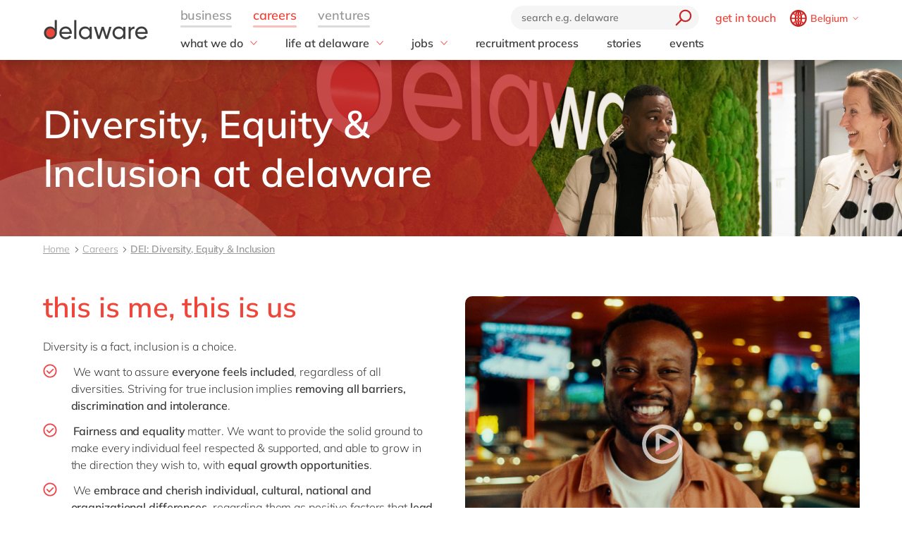

--- FILE ---
content_type: text/html; charset=utf-8
request_url: https://www.delaware.pro/en-be/careers/diversity-equity-inclusion
body_size: 31223
content:


<!doctype html>
<html lang="en" style="--snb-breakpoint-switch-to-full-lister:0">
<head>
    <meta http-equiv="Content-Type" content="text/html; charset=UTF-8" />
    <meta name="viewport" content="width=device-width, initial-scale=1, maximum-scale=1.0" />
<title>Diversity, Equity and Inclusion at delaware Belgium - delaware Belgium</title>        <link rel="preload" href="/assets/fonts/Mulish-Bold.woff2" as="font" crossorigin>
        <link rel="preload" href="/assets/fonts/Mulish-Regular.woff2" as="font" crossorigin>
        <link rel="preload" href="/assets/fonts/Mulish-SemiBold.woff2" as="font" crossorigin>

        <link rel="preconnect dns-prefetch" href="https://www.googletagmanager.com">
    <script type="text/javascript">!function(T,l,y){var S=T.location,k="script",D="instrumentationKey",C="ingestionendpoint",I="disableExceptionTracking",E="ai.device.",b="toLowerCase",w="crossOrigin",N="POST",e="appInsightsSDK",t=y.name||"appInsights";(y.name||T[e])&&(T[e]=t);var n=T[t]||function(d){var g=!1,f=!1,m={initialize:!0,queue:[],sv:"5",version:2,config:d};function v(e,t){var n={},a="Browser";return n[E+"id"]=a[b](),n[E+"type"]=a,n["ai.operation.name"]=S&&S.pathname||"_unknown_",n["ai.internal.sdkVersion"]="javascript:snippet_"+(m.sv||m.version),{time:function(){var e=new Date;function t(e){var t=""+e;return 1===t.length&&(t="0"+t),t}return e.getUTCFullYear()+"-"+t(1+e.getUTCMonth())+"-"+t(e.getUTCDate())+"T"+t(e.getUTCHours())+":"+t(e.getUTCMinutes())+":"+t(e.getUTCSeconds())+"."+((e.getUTCMilliseconds()/1e3).toFixed(3)+"").slice(2,5)+"Z"}(),iKey:e,name:"Microsoft.ApplicationInsights."+e.replace(/-/g,"")+"."+t,sampleRate:100,tags:n,data:{baseData:{ver:2}}}}var h=d.url||y.src;if(h){function a(e){var t,n,a,i,r,o,s,c,u,p,l;g=!0,m.queue=[],f||(f=!0,t=h,s=function(){var e={},t=d.connectionString;if(t)for(var n=t.split(";"),a=0;a<n.length;a++){var i=n[a].split("=");2===i.length&&(e[i[0][b]()]=i[1])}if(!e[C]){var r=e.endpointsuffix,o=r?e.location:null;e[C]="https://"+(o?o+".":"")+"dc."+(r||"services.visualstudio.com")}return e}(),c=s[D]||d[D]||"",u=s[C],p=u?u+"/v2/track":d.endpointUrl,(l=[]).push((n="SDK LOAD Failure: Failed to load Application Insights SDK script (See stack for details)",a=t,i=p,(o=(r=v(c,"Exception")).data).baseType="ExceptionData",o.baseData.exceptions=[{typeName:"SDKLoadFailed",message:n.replace(/\./g,"-"),hasFullStack:!1,stack:n+"\nSnippet failed to load ["+a+"] -- Telemetry is disabled\nHelp Link: https://go.microsoft.com/fwlink/?linkid=2128109\nHost: "+(S&&S.pathname||"_unknown_")+"\nEndpoint: "+i,parsedStack:[]}],r)),l.push(function(e,t,n,a){var i=v(c,"Message"),r=i.data;r.baseType="MessageData";var o=r.baseData;return o.message='AI (Internal): 99 message:"'+("SDK LOAD Failure: Failed to load Application Insights SDK script (See stack for details) ("+n+")").replace(/\"/g,"")+'"',o.properties={endpoint:a},i}(0,0,t,p)),function(e,t){if(JSON){var n=T.fetch;if(n&&!y.useXhr)n(t,{method:N,body:JSON.stringify(e),mode:"cors"});else if(XMLHttpRequest){var a=new XMLHttpRequest;a.open(N,t),a.setRequestHeader("Content-type","application/json"),a.send(JSON.stringify(e))}}}(l,p))}function i(e,t){f||setTimeout(function(){!t&&m.core||a()},500)}var e=function(){var n=l.createElement(k);n.src=h;var e=y[w];return!e&&""!==e||"undefined"==n[w]||(n[w]=e),n.onload=i,n.onerror=a,n.onreadystatechange=function(e,t){"loaded"!==n.readyState&&"complete"!==n.readyState||i(0,t)},n}();y.ld<0?l.getElementsByTagName("head")[0].appendChild(e):setTimeout(function(){l.getElementsByTagName(k)[0].parentNode.appendChild(e)},y.ld||0)}try{m.cookie=l.cookie}catch(p){}function t(e){for(;e.length;)!function(t){m[t]=function(){var e=arguments;g||m.queue.push(function(){m[t].apply(m,e)})}}(e.pop())}var n="track",r="TrackPage",o="TrackEvent";t([n+"Event",n+"PageView",n+"Exception",n+"Trace",n+"DependencyData",n+"Metric",n+"PageViewPerformance","start"+r,"stop"+r,"start"+o,"stop"+o,"addTelemetryInitializer","setAuthenticatedUserContext","clearAuthenticatedUserContext","flush"]),m.SeverityLevel={Verbose:0,Information:1,Warning:2,Error:3,Critical:4};var s=(d.extensionConfig||{}).ApplicationInsightsAnalytics||{};if(!0!==d[I]&&!0!==s[I]){var c="onerror";t(["_"+c]);var u=T[c];T[c]=function(e,t,n,a,i){var r=u&&u(e,t,n,a,i);return!0!==r&&m["_"+c]({message:e,url:t,lineNumber:n,columnNumber:a,error:i}),r},d.autoExceptionInstrumented=!0}return m}(y.cfg);function a(){y.onInit&&y.onInit(n)}(T[t]=n).queue&&0===n.queue.length?(n.queue.push(a),n.trackPageView({})):a()}(window,document,{
src: "https://js.monitor.azure.com/scripts/b/ai.2.min.js", // The SDK URL Source
crossOrigin: "anonymous", 
cfg: { // Application Insights Configuration
    instrumentationKey: '03d6f54f-73f2-4aaa-8cdb-4939e66b7fda'
}});</script>
        <script>
            (function (w, d, s, l, i) {
                w[l] = w[l] || []; w[l].push({
                    'gtm.start':
                        new Date().getTime(), event: 'gtm.js'
                }); var f = d.getElementsByTagName(s)[0],
                    j = d.createElement(s), dl = l != 'dataLayer' ? '&l=' + l : ''; j.async = true; j.src =
                        'https://www.googletagmanager.com/gtm.js?id=' + i + dl; f.parentNode.insertBefore(j, f);
            })(window, document, 'script', 'dataLayer', 'GTM-WD45M94');
        </script>
    <link href="/assets/css/delaware.min.css?v=AlXvzeAsoRUadW0gjamUiyZUOzjhiRM4y1X8XBBK91I" rel="stylesheet" type="text/css" />
    <script defer src="/js/dlwpro/dlwpro/basic.js?v=AC-Hd-W53kwLMwR7mlPcvwdNs4gHj71r08QxP2CtC04"></script>
    <script defer src="/bundles/scripts/delaware-l.min.js?v=sLCLcdwMsi3qf0zqLQ1WgKIyHzFaBj7XZTVdh9fWmrY"></script>
    <script defer src="/en-us/resources.js"></script>


    <script defer src="/bundles/scripts/site.min.js?v=nQb68jktYTwkU7T_0sorZppa5nkOIeNWw8mcOfxoRfs"></script>
    <script defer src="/assets/js/delaware-webcomponents.js?v=jIvOrqN8HwtYm8UIIUhIr_rg-YRvXdrFGJYNsXVmvps"></script>

    
    <meta content="Diversity, equity and inclusion at delaware Belgium are reflected in an open culture, equal opportunities and initiatives that foster belonging across all teams." name="description" />
<meta content="delaware dei belgium, diversity equity inclusion belgium, inclusive workplace belgium, dei consulting belgium, belux diversity, delaware belonging, equal opportunities belgium, people-first culture belgium, inclusion programs belgium" name="keywords" />    
    <meta content="Diversity, Equity &amp; Inclusion at delaware" property="og:title" />
    <meta content="Diversity is a fact, inclusion is a choise." property="og:description" />
    <meta content="https://www.delaware.pro/en-be/careers/diversity-equity-inclusion" property="og:url" />
    <meta content="https://www.delaware.pro/getattachment/06578656-cbaf-416e-980d-77b1ff9eddd9/_1rl1669.jpg" property="og:image" />
    <link rel='canonical' href='https://www.delaware.pro/en-be/careers/diversity-equity-inclusion' /><link rel='alternate' hreflang='x-default' href='https://www.delaware.pro/en-be/careers/diversity-equity-inclusion' /><link rel='alternate' hreflang='en-be' href='https://www.delaware.pro/en-be/careers/diversity-equity-inclusion' /><link rel='alternate' hreflang='fr-be' href='https://www.delaware.pro/fr-be/careers/diversity-equity-inclusion' /><link rel='alternate' hreflang='en-de' href='https://www.delaware.pro/en-de/careers/diversity-equity-inclusion' /><link rel='alternate' hreflang='en-hu' href='https://www.delaware.pro/en-hu/careers/diversity-equity-inclusion' /><link rel='alternate' hreflang='en-in' href='https://www.delaware.pro/en-in/careers/diversity-equity-inclusion' /><link rel='alternate' hreflang='en-lu' href='https://www.delaware.pro/en-lu/careers/diversity-equity-inclusion' /><link rel='alternate' hreflang='en-my' href='https://www.delaware.pro/en-my/careers/diversity-equity-inclusion' /><link rel='alternate' hreflang='nl-nl' href='https://www.delaware.pro/nl-nl/careers/diversity-equity-inclusion' /><link rel='alternate' hreflang='en-nl' href='https://www.delaware.pro/en-nl/careers/diversity-equity-inclusion' /><link rel='alternate' hreflang='en-us' href='https://www.delawareconsulting.com/en-us/careers/diversity-equity-inclusion' />
    <link rel="apple-touch-icon" sizes="57x57" href="/assets/favicons/apple-icon-57x57.png">
    <link rel="apple-touch-icon" sizes="60x60" href="/assets/favicons/apple-icon-60x60.png">
    <link rel="apple-touch-icon" sizes="72x72" href="/assets/favicons/apple-icon-72x72.png">
    <link rel="apple-touch-icon" sizes="76x76" href="/assets/favicons/apple-icon-76x76.png">
    <link rel="apple-touch-icon" sizes="114x114" href="/assets/favicons/apple-icon-114x114.png">
    <link rel="apple-touch-icon" sizes="120x120" href="/assets/favicons/apple-icon-120x120.png">
    <link rel="apple-touch-icon" sizes="144x144" href="/assets/favicons/apple-icon-144x144.png">
    <link rel="apple-touch-icon" sizes="152x152" href="/assets/favicons/apple-icon-152x152.png">
    <link rel="apple-touch-icon" sizes="180x180" href="/assets/favicons/apple-touch-icon.png">
    <link rel="icon" type="image/png" sizes="192x192" href="/assets/favicons/android-icon-192x192.png">
    <link rel="icon" type="image/png" sizes="32x32" href="/assets/favicons/favicon-32x32.png">
    <link rel="icon" type="image/png" sizes="96x96" href="/assets/favicons/favicon-96x96.png">
    <link rel="icon" type="image/png" sizes="16x16" href="/assets/favicons/favicon-16x16.png">
    <link rel="manifest" href="/assets/favicons/manifest.json">
    <link rel="mask-icon" href="/assets/favicons/safari-pinned-tab.svg" color="#5bbad5">
    <meta name="msapplication-TileColor" content="#da532c">
    <meta name="msapplication-TileImage" content="/assets/favicons/ms-icon-144x144.png">
    <meta name="theme-color" content="#FFFFFF">
    <meta content="kln5-ZTZGSvyES7S4Fgosi_Q_cE0lXpykjWpU8IhnVk" name="google-site-verification" />
    
    <script type="text/javascript" src="/Kentico.Resource/WebAnalytics/Logger.js?Culture=en-US&amp;HttpStatus=200&amp;Value=0" async></script>
    <script type="text/javascript" src="/Kentico.Resource/ABTest/KenticoABTestLogger/en-US/ConversionLogger.js" async></script>
</head>
<body class="t-delaware" data-edit="False">
    <div style="overflow: hidden; height:0;" aria-hidden="true">
        <svg class="c-clippath">
            <clipPath id="media-border" clipPathUnits="objectBoundingBox">
                <path d="M0,1 C0,0.737,0.053,0.483,0.147,0.295 C0.241,0.108,0.368,0.002,0.5,0.002 C0.633,0.002,0.76,0.108,0.854,0.295 C0.948,0.483,1,0.737,1,1 L0.925,1 C0.925,0.777,0.881,0.561,0.801,0.401 C0.721,0.242,0.613,0.152,0.5,0.152 C0.388,0.152,0.28,0.242,0.2,0.401 C0.12,0.561,0.075,0.777,0.075,1 L0,1">
                </path>
            </clipPath>
        </svg>
    </div>
    


<!-- Begin _Navigation -->
<div class="c-header-wrapper" data-ktc-search-exclude data-nosnippet="data-nosnippet">
    <header class="c-header js-header" data-component-class="Header" role="banner">
        <div class="c-header__wrapper">
            <nav class="c-nav-primary" aria-label="primary-navigation" role="navigation">


                <div class="c-nav-primary-heading">
                    <div class="c-header-logo">
                        <a class="c-header-logo__link" href="/en-be" aria-label="Delaware">
                                
<picture class="c-media__picture ">
                <source width="150" height="50" srcset="/r-images/delaware-logo/delaware-logo.svg?mode=autocrop&amp;w=150&amp;h=50&amp;attachmenthistoryguid=3a1e5da6-dc5c-4765-9f9e-148513b69803&amp;v=&amp;c=ebe46d380acb8e8757d31b1dea70de49b44801a896435d25c337e5d06cd5dc90" />
                <source width="150" height="50" srcset="/r-images/delaware-logo/delaware-logo.svg?mode=autocrop&amp;w=150&amp;h=50&amp;attachmenthistoryguid=3a1e5da6-dc5c-4765-9f9e-148513b69803&amp;v=&amp;c=ebe46d380acb8e8757d31b1dea70de49b44801a896435d25c337e5d06cd5dc90" />
                <source width="150" height="50" srcset="/r-images/delaware-logo/delaware-logo.svg?mode=autocrop&amp;w=150&amp;h=50&amp;attachmenthistoryguid=3a1e5da6-dc5c-4765-9f9e-148513b69803&amp;v=&amp;c=ebe46d380acb8e8757d31b1dea70de49b44801a896435d25c337e5d06cd5dc90" />
        <img src="/r-images/delaware-logo/delaware-logo.svg?mode=autocrop&amp;w=150&amp;h=50&amp;attachmenthistoryguid=3a1e5da6-dc5c-4765-9f9e-148513b69803&amp;v=&amp;c=ebe46d380acb8e8757d31b1dea70de49b44801a896435d25c337e5d06cd5dc90" alt="" height="50" width="150" class="o-fit" loading="eager" fetchpriority="high" />
</picture>




                        </a>
                    </div>

                    <div class="c-nav-secondary-wrapper">
                        <div class="c-nav-secondary">
                            <form class="c-search-field js-search">
                                <div class="c-search-field__wrapper js-search__field">
                                    <input type="text" id="txtBoxGlobalSearch" placeholder="search e.g. delaware" class="c-search-field__input" onkeypress="searchEnter(event);">
                                    <button type="button" class="c-btn c-btn--icon c-search-field__trigger js-search__trigger" aria-label="search" onclick="redirectToSearch()">
                                        <span class="c-btn__icon">

                                            <svg class="c-svg " width="24" height="24" focusable="false">
                                                <use xlink:href="/assets/svg/svg-symbols.svg#icon-search">
                                                </use>
                                            </svg>

                                        </span>
                                    </button>
                                </div>

                                <button type="button" class="c-btn c-btn--icon c-search-field__close js-search__trigger-close" aria-label="close">
                                    <span class="c-btn__icon">

                                        <svg class="c-svg " width="22" height="22" focusable="false">
                                            <use xlink:href="/assets/svg/svg-symbols.svg#icon-close">
                                            </use>
                                        </svg>

                                    </span>
                                </button>
                            </form>


                            <ul class="c-nav-secondary-list ">

                                    <li class="c-nav-secondary-list__item u-hide-until-large">
                                        <a href="/en-be/get-in-touch" class="c-nav-secondary-list__link">get in touch</a>
                                    </li>
                                <li class="c-nav-secondary-list__item">


                                    <div class="c-lang js-lang is-collapsed">
                                        <button class="c-btn c-lang__trigger js-lang__trigger" type="button" aria-expanded="true" aria-labelledby="lang"
                                                aria-controls="lang">
                                            <svg class="c-svg c-btn__icon c-lang__globe" width="24"
                                                 height="24" role="img" aria-labelledby="icon-globe" focusable="false">
                                                <title id="icon-globe">icon globe</title>
                                                <use xlink:href="/assets/svg/svg-symbols.svg#icon-globe">
                                                </use>
                                            </svg>
                                            <span class="u-hide-until-large c-lang__current-lang">Belgium</span>


                                            <svg class="c-svg c-btn__icon o-collapse__icon c-lang__chevron" width="12"
                                                 height="12" role="img" aria-labelledby="chevron-down" focusable="false">
                                                <title id="chevron-down">icon globe</title>
                                                <use xlink:href="/assets/svg/svg-symbols.svg#chevron-down">
                                                </use>
                                            </svg>

                                        </button>

                                        <ul class="c-lang-list js-lang__panel" id="lang">

                                                

<!-- Begin _NavigationCountryLanguageItem -->
<li class="c-lang-list__item">
    <div class="c-lang-list__country is-active">
        <span class="c-lang-list__country-link-wrapper">
                <a href="https://www.delaware.pro/en-be/careers/diversity-equity-inclusion" class="c-lang-list__country-link">
                    Belgium
                </a>

        </span>
        <span class="c-lag-list__country-langs">
                <a href="https://www.delaware.pro/en-be/careers/diversity-equity-inclusion" class="c-lang-list__lang is-active">
                    en
                </a>
                <a href="https://www.delaware.pro/fr-be/careers/diversity-equity-inclusion" class="c-lang-list__lang ">
                    fr
                </a>
        </span>
    </div>
</li>


<!-- End _NavigationCountryLanguageItem -->

                                                

<!-- Begin _NavigationCountryLanguageItem -->
<li class="c-lang-list__item">
    <div class="c-lang-list__country ">
        <span class="c-lang-list__country-link-wrapper">
                <a href="https://www.delaware.pro/pt-br/careers" class="c-lang-list__country-link">
                    Brazil
                </a>

        </span>
        <span class="c-lag-list__country-langs">
                <a href="https://www.delaware.pro/pt-br/careers" class="c-lang-list__lang ">
                    pt
                </a>
        </span>
    </div>
</li>


<!-- End _NavigationCountryLanguageItem -->

                                                

<!-- Begin _NavigationCountryLanguageItem -->
<li class="c-lang-list__item">
    <div class="c-lang-list__country ">
        <span class="c-lang-list__country-link-wrapper">
                <a href="https://www.delaware.cn/zh-cn" class="c-lang-list__country-link">
                    China
                </a>

        </span>
        <span class="c-lag-list__country-langs">
                <a href="https://www.delaware.cn/zh-cn" class="c-lang-list__lang ">
                    zh
                </a>
                <a href="https://www.delaware.cn/en-cn" class="c-lang-list__lang ">
                    en
                </a>
        </span>
    </div>
</li>


<!-- End _NavigationCountryLanguageItem -->

                                                

<!-- Begin _NavigationCountryLanguageItem -->
<li class="c-lang-list__item">
    <div class="c-lang-list__country ">
        <span class="c-lang-list__country-link-wrapper">
                <a href="https://www.delaware.pro/fr-fr/careers-" class="c-lang-list__country-link">
                    France
                </a>

        </span>
        <span class="c-lag-list__country-langs">
                <a href="https://www.delaware.pro/fr-fr/careers-" class="c-lang-list__lang ">
                    fr
                </a>
        </span>
    </div>
</li>


<!-- End _NavigationCountryLanguageItem -->

                                                

<!-- Begin _NavigationCountryLanguageItem -->
<li class="c-lang-list__item">
    <div class="c-lang-list__country ">
        <span class="c-lang-list__country-link-wrapper">
                <a href="https://www.delaware.pro/de-de/careers" class="c-lang-list__country-link">
                    Germany
                </a>

        </span>
        <span class="c-lag-list__country-langs">
                <a href="https://www.delaware.pro/de-de/careers" class="c-lang-list__lang ">
                    de
                </a>
                <a href="https://www.delaware.pro/en-de/careers/diversity-equity-inclusion" class="c-lang-list__lang ">
                    en
                </a>
        </span>
    </div>
</li>


<!-- End _NavigationCountryLanguageItem -->

                                                

<!-- Begin _NavigationCountryLanguageItem -->
<li class="c-lang-list__item">
    <div class="c-lang-list__country ">
        <span class="c-lang-list__country-link-wrapper">
                <a href="https://www.delaware.pro/hu-hu/careers" class="c-lang-list__country-link">
                    Hungary
                </a>

        </span>
        <span class="c-lag-list__country-langs">
                <a href="https://www.delaware.pro/hu-hu/careers" class="c-lang-list__lang ">
                    hu
                </a>
                <a href="https://www.delaware.pro/en-hu/careers/diversity-equity-inclusion" class="c-lang-list__lang ">
                    en
                </a>
        </span>
    </div>
</li>


<!-- End _NavigationCountryLanguageItem -->

                                                

<!-- Begin _NavigationCountryLanguageItem -->
<li class="c-lang-list__item">
    <div class="c-lang-list__country ">
        <span class="c-lang-list__country-link-wrapper">
                <a href="https://www.delaware.pro/en-in/careers/diversity-equity-inclusion" class="c-lang-list__country-link">
                    India
                </a>

        </span>
        <span class="c-lag-list__country-langs">
                <a href="https://www.delaware.pro/en-in/careers/diversity-equity-inclusion" class="c-lang-list__lang ">
                    en
                </a>
        </span>
    </div>
</li>


<!-- End _NavigationCountryLanguageItem -->

                                                

<!-- Begin _NavigationCountryLanguageItem -->
<li class="c-lang-list__item">
    <div class="c-lang-list__country ">
        <span class="c-lang-list__country-link-wrapper">
                <a href="https://www.delaware.pro/en-lu/careers/diversity-equity-inclusion" class="c-lang-list__country-link">
                    Luxembourg
                </a>

        </span>
        <span class="c-lag-list__country-langs">
                <a href="https://www.delaware.pro/en-lu/careers/diversity-equity-inclusion" class="c-lang-list__lang ">
                    en
                </a>
        </span>
    </div>
</li>


<!-- End _NavigationCountryLanguageItem -->

                                                

<!-- Begin _NavigationCountryLanguageItem -->
<li class="c-lang-list__item">
    <div class="c-lang-list__country ">
        <span class="c-lang-list__country-link-wrapper">
                <a href="https://www.delaware.pro/en-my/careers/diversity-equity-inclusion" class="c-lang-list__country-link">
                    Malaysia
                </a>

        </span>
        <span class="c-lag-list__country-langs">
                <a href="https://www.delaware.pro/en-my/careers/diversity-equity-inclusion" class="c-lang-list__lang ">
                    en
                </a>
        </span>
    </div>
</li>


<!-- End _NavigationCountryLanguageItem -->

                                                

<!-- Begin _NavigationCountryLanguageItem -->
<li class="c-lang-list__item">
    <div class="c-lang-list__country ">
        <span class="c-lang-list__country-link-wrapper">
                <a href="https://www.delaware.pro/en-ma/careers" class="c-lang-list__country-link">
                    Morocco
                </a>

        </span>
        <span class="c-lag-list__country-langs">
                <a href="https://www.delaware.pro/en-ma/careers" class="c-lang-list__lang ">
                    en
                </a>
                <a href="https://www.delaware.pro/fr-ma/careers" class="c-lang-list__lang ">
                    fr
                </a>
        </span>
    </div>
</li>


<!-- End _NavigationCountryLanguageItem -->

                                                

<!-- Begin _NavigationCountryLanguageItem -->
<li class="c-lang-list__item">
    <div class="c-lang-list__country ">
        <span class="c-lang-list__country-link-wrapper">
                <a href="https://www.delaware.pro/nl-nl/careers/diversity-equity-inclusion" class="c-lang-list__country-link">
                    Netherlands
                </a>

        </span>
        <span class="c-lag-list__country-langs">
                <a href="https://www.delaware.pro/nl-nl/careers/diversity-equity-inclusion" class="c-lang-list__lang ">
                    nl
                </a>
                <a href="https://www.delaware.pro/en-nl/careers/diversity-equity-inclusion" class="c-lang-list__lang ">
                    en
                </a>
        </span>
    </div>
</li>


<!-- End _NavigationCountryLanguageItem -->

                                                

<!-- Begin _NavigationCountryLanguageItem -->
<li class="c-lang-list__item">
    <div class="c-lang-list__country ">
        <span class="c-lang-list__country-link-wrapper">
                <a href="https://www.delaware.pro/en-ph/careers" class="c-lang-list__country-link">
                    Philippines
                </a>

        </span>
        <span class="c-lag-list__country-langs">
                <a href="https://www.delaware.pro/en-ph/careers" class="c-lang-list__lang ">
                    en
                </a>
        </span>
    </div>
</li>


<!-- End _NavigationCountryLanguageItem -->

                                                

<!-- Begin _NavigationCountryLanguageItem -->
<li class="c-lang-list__item">
    <div class="c-lang-list__country ">
        <span class="c-lang-list__country-link-wrapper">
                <a href="https://www.delaware.pro/en-sg/careers" class="c-lang-list__country-link">
                    Singapore
                </a>

        </span>
        <span class="c-lag-list__country-langs">
                <a href="https://www.delaware.pro/en-sg/careers" class="c-lang-list__lang ">
                    en
                </a>
        </span>
    </div>
</li>


<!-- End _NavigationCountryLanguageItem -->

                                                

<!-- Begin _NavigationCountryLanguageItem -->
<li class="c-lang-list__item">
    <div class="c-lang-list__country ">
        <span class="c-lang-list__country-link-wrapper">
                <a href="https://www.delaware.pro/en-ch/careers" class="c-lang-list__country-link">
                    Switzerland
                </a>

        </span>
        <span class="c-lag-list__country-langs">
                <a href="https://www.delaware.pro/en-ch/careers" class="c-lang-list__lang ">
                    en
                </a>
        </span>
    </div>
</li>


<!-- End _NavigationCountryLanguageItem -->

                                                

<!-- Begin _NavigationCountryLanguageItem -->
<li class="c-lang-list__item">
    <div class="c-lang-list__country ">
        <span class="c-lang-list__country-link-wrapper">
                <a href="https://www.delaware.co.uk/en-gb/careers" class="c-lang-list__country-link">
                    UK &amp; Ireland
                </a>

        </span>
        <span class="c-lag-list__country-langs">
                <a href="https://www.delaware.co.uk/en-gb/careers" class="c-lang-list__lang ">
                    en
                </a>
        </span>
    </div>
</li>


<!-- End _NavigationCountryLanguageItem -->

                                                

<!-- Begin _NavigationCountryLanguageItem -->
<li class="c-lang-list__item">
    <div class="c-lang-list__country ">
        <span class="c-lang-list__country-link-wrapper">
                <a href="https://www.delawareconsulting.com/en-us/careers/diversity-equity-inclusion" class="c-lang-list__country-link">
                    USA &amp; Canada
                </a>

        </span>
        <span class="c-lag-list__country-langs">
                <a href="https://www.delawareconsulting.com/en-us/careers/diversity-equity-inclusion" class="c-lang-list__lang ">
                    en
                </a>
        </span>
    </div>
</li>


<!-- End _NavigationCountryLanguageItem -->



                                        </ul>
                                    </div>



                                </li>
                            </ul>
                        </div>
                    </div>


                    <div class="c-hamburger u-hide-large">
                        <button type="button" class="c-hamburger__trigger c-btn c-btn--icon js-header-menu__trigger " aria-label="Menu">
                            <span class="c-hamburger__line-wrapper">
                                <span class="c-hamburger__line"></span>
                                <span class="c-hamburger__line"></span>
                                <span class="c-hamburger__line"></span>
                            </span>
                        </button>
                    </div>
                </div>


                <div class="c-nav-primary__list-wrapper js-header-menu">
                    <ul class="c-nav-primary__list-top" id="headerNav">
                            <li class="c-nav-primary-item-top o-collapse o-collapse--until@large js-collapse js-nav-primary-item-top is-collapsed" aria-expanded="true">
                                    <a id="header-title-business" href="/en-be" type="button" class="c-nav-primary-item-top__link o-collapse__trigger js-collapse__trigger js-nav-primary-item-top__trigger" aria-expanded="true" data-desktop="business" aria-controls="header-business" data-parent="#headerNav">
                                        <span class="c-nav-primary-item-top__text">
                                            business
                                        </span>
                                    </a>


                                <ul class="c-nav-primary__list o-collapse__panel js-collapse__panel" aria-hidden="false" id="header-business">

                                            <li class="c-nav-primary-item c-nav-primary-item--has-doormat o-collapse o-collapse--until@large is-collapsed js-collapse js-nav-primary-item-has-doormat" aria-expanded="true">
                                                <div class="c-btn c-nav-primary-item__link o-collapse__trigger js-collapse__trigger"  aria-expanded="false" aria-controls="header-solutions" data-parent="#header-business">
                                                    <svg class="c-svg c-nav-primary-item__back" width="15" height="15" focusable="false">
                                                        <use xlink:href="/assets/svg/svg-symbols.svg#icon-forward">
                                                        </use>
                                                    </svg>

                                                    <span class="c-nav-primary-item__text" id="header-title-solutions">
                                                        solutions
                                                    </span>

                                                    <span class="c-nav-primary-item__icon" id="header-icon-solutions">
                                                        <svg class="c-svg " width="15" height="15" focusable="false">
                                                            <use xlink:href="/assets/svg/svg-symbols.svg#chevron-down">
                                                            </use>
                                                        </svg>
                                                    </span>
                                                </div>

                                                <div class="c-nav-primary__doormat o-collapse__panel js-collapse__panel" aria-hidden="true" id="header-solutions" aria-labelledby="header-title-solutions">
                                                    <div class="c-doormat ">

                                                                <div class="c-doormat__col o-collapse o-collapse--until@large is-collapsed js-collapse" aria-expanded="true">

                                                                    <div class="c-doormat__title h6 o-collapse__trigger js-collapse__trigger" tabindex="-1" role="button" aria-expanded="false" data-parent="#header-solutions">
                                                                        <span class="c-doormat__title-text">
                                                                            <span class="u-hide-large" id="header-doormat-title-fieldofexpertise">field of expertise</span>
                                                                            <span class="u-hide-until-large">field of expertise</span>
                                                                        </span>
                                                                        <svg class="c-svg u-hide-large" width="15" height="15" focusable="false">
                                                                            <use xlink:href="/assets/svg/svg-symbols.svg#icon-plus">
                                                                            </use>
                                                                        </svg>
                                                                    </div>

                                                                        <ul class="c-doormat-list o-collapse__panel js-collapse__panel" aria-hidden="true" id="header-doormat-fieldofexpertise" aria-labelledby="header-doormat-title-fieldofexpertise">

                                                                                <li class="c-doormat-list__item"><a href="/en-be/solutions/customer-experience" class="c-doormat-list__link">Customer experience</a></li>
                                                                                <li class="c-doormat-list__item"><a href="/en-be/solutions/employee-experience" class="c-doormat-list__link">Employee experience</a></li>
                                                                                <li class="c-doormat-list__item"><a href="/en-be/solutions/finance" class="c-doormat-list__link">Finance</a></li>
                                                                                <li class="c-doormat-list__item"><a href="/en-be/solutions/it" class="c-doormat-list__link">IT</a></li>
                                                                                <li class="c-doormat-list__item"><a href="/en-be/solutions/operations" class="c-doormat-list__link">Operations</a></li>
                                                                        </ul>

                                                                </div>
                                                                <div class="c-doormat__col o-collapse o-collapse--until@large is-collapsed js-collapse" aria-expanded="true">

                                                                    <div class="c-doormat__title h6 o-collapse__trigger js-collapse__trigger" tabindex="-1" role="button" aria-expanded="false" data-parent="#header-solutions">
                                                                        <span class="c-doormat__title-text">
                                                                            <span class="u-hide-large" id="header-doormat-title-industry">industry</span>
                                                                            <span class="u-hide-until-large">industry</span>
                                                                        </span>
                                                                        <svg class="c-svg u-hide-large" width="15" height="15" focusable="false">
                                                                            <use xlink:href="/assets/svg/svg-symbols.svg#icon-plus">
                                                                            </use>
                                                                        </svg>
                                                                    </div>

                                                                        <ul class="c-doormat-list o-collapse__panel js-collapse__panel" aria-hidden="true" id="header-doormat-industry" aria-labelledby="header-doormat-title-industry">

                                                                                <li class="c-doormat-list__item"><a href="https://www.delaware.pro/en-be/solutions/aerospace-defense-solutions" class="c-doormat-list__link">Aerospace &amp; defense</a></li>
                                                                                <li class="c-doormat-list__item"><a href="/en-be/solutions/automotive" class="c-doormat-list__link">Automotive</a></li>
                                                                                <li class="c-doormat-list__item"><a href="/en-be/solutions/harnessing-the-chemistry-of-digital-transformation" class="c-doormat-list__link">Chemicals</a></li>
                                                                                <li class="c-doormat-list__item"><a href="/en-be/solutions/discrete-manufacturing" class="c-doormat-list__link">Discrete manufacturing</a></li>
                                                                                <li class="c-doormat-list__item"><a href="/en-be/solutions/education-universities-colleges" class="c-doormat-list__link">Education</a></li>
                                                                                <li class="c-doormat-list__item"><a href="/en-be/solutions/energy" class="c-doormat-list__link">Energy</a></li>
                                                                                <li class="c-doormat-list__item"><a href="/en-be/solutions/engineering-projects" class="c-doormat-list__link">Engineering &amp; projects</a></li>
                                                                                <li class="c-doormat-list__item"><a href="/en-be/solutions/food" class="c-doormat-list__link">Food</a></li>
                                                                                <li class="c-doormat-list__item"><a href="/en-be/solutions/government-and-public-services" class="c-doormat-list__link">Government &amp; public sector</a></li>
                                                                                <li class="c-doormat-list__item"><a href="/en-be/solutions/healthcare" class="c-doormat-list__link">Healthcare</a></li>
                                                                                <li class="c-doormat-list__item"><a href="/en-be/solutions/life-science" class="c-doormat-list__link">Life Science</a></li>
                                                                                <li class="c-doormat-list__item"><a href="/en-be/solutions/mill" class="c-doormat-list__link">Mill</a></li>
                                                                                <li class="c-doormat-list__item"><a href="/en-be/solutions/professional-services" class="c-doormat-list__link">Professional services</a></li>
                                                                                <li class="c-doormat-list__item"><a href="/en-be/solutions/renewable-energy" class="c-doormat-list__link">Renewable energy</a></li>
                                                                                <li class="c-doormat-list__item"><a href="/en-be/solutions/retail-and-consumer-markets" class="c-doormat-list__link">Retail</a></li>
                                                                                <li class="c-doormat-list__item"><a href="/en-be/solutions/utilities" class="c-doormat-list__link">Utilities</a></li>
                                                                                <li class="c-doormat-list__item"><a href="/en-be/solutions/wholesale" class="c-doormat-list__link">Wholesale</a></li>
                                                                        </ul>
                                                                            <a href="/en-be/solutions/all-industries" class="c-btn c-doormat__more">all industries</a>

                                                                </div>
                                                                <div class="c-doormat__col o-collapse o-collapse--until@large is-collapsed js-collapse" aria-expanded="true">

                                                                    <div class="c-doormat__title h6 o-collapse__trigger js-collapse__trigger" tabindex="-1" role="button" aria-expanded="false" data-parent="#header-solutions">
                                                                        <span class="c-doormat__title-text">
                                                                            <span class="u-hide-large" id="header-doormat-title-technology">technology</span>
                                                                            <span class="u-hide-until-large">technology</span>
                                                                        </span>
                                                                        <svg class="c-svg u-hide-large" width="15" height="15" focusable="false">
                                                                            <use xlink:href="/assets/svg/svg-symbols.svg#icon-plus">
                                                                            </use>
                                                                        </svg>
                                                                    </div>

                                                                        <ul class="c-doormat-list o-collapse__panel js-collapse__panel" aria-hidden="true" id="header-doormat-technology" aria-labelledby="header-doormat-title-technology">

                                                                                <li class="c-doormat-list__item"><a href="/en-be/solutions/amazon-web-services-aws" class="c-doormat-list__link">Amazon Web Services (AWS)</a></li>
                                                                                <li class="c-doormat-list__item"><a href="https://www.delaware.pro/en-be/solutions/databricks" class="c-doormat-list__link">Databricks</a></li>
                                                                                <li class="c-doormat-list__item"><a href="/en-be/solutions/hubspot" class="c-doormat-list__link">HubSpot</a></li>
                                                                                <li class="c-doormat-list__item"><a href="/en-be/solutions/microsoft" class="c-doormat-list__link">Microsoft</a></li>
                                                                                <li class="c-doormat-list__item"><a href="/en-be/solutions/microsoft/microsoft-azure" class="c-doormat-list__link">Microsoft Azure</a></li>
                                                                                <li class="c-doormat-list__item"><a href="/en-be/solutions/microsoft/microsoft-copilot" class="c-doormat-list__link">Microsoft Copilot</a></li>
                                                                                <li class="c-doormat-list__item"><a href="/en-be/solutions/microsoft/microsoft-dynamics-365" class="c-doormat-list__link">Microsoft Dynamics 365</a></li>
                                                                                <li class="c-doormat-list__item"><a href="/en-be/solutions/microsoft/microsoft-dynamics-365-business-central" class="c-doormat-list__link">Microsoft Business Central</a></li>
                                                                                <li class="c-doormat-list__item"><a href="/en-be/solutions/opentext" class="c-doormat-list__link">OpenText</a></li>
                                                                                <li class="c-doormat-list__item"><a href="/en-be/solutions/salesforce" class="c-doormat-list__link">Salesforce</a></li>
                                                                                <li class="c-doormat-list__item"><a href="/en-be/solutions/sap" class="c-doormat-list__link">SAP</a></li>
                                                                                <li class="c-doormat-list__item"><a href="/en-be/solutions/sap/sap-cx" class="c-doormat-list__link">SAP CX</a></li>
                                                                                <li class="c-doormat-list__item"><a href="/en-be/solutions/sap/sap-s4hana" class="c-doormat-list__link">SAP S/4HANA</a></li>
                                                                                <li class="c-doormat-list__item"><a href="/en-be/solutions/sap-successfactors" class="c-doormat-list__link">SuccessFactors</a></li>
                                                                        </ul>
                                                                            <a href="/en-be/solutions/our-vendors" class="c-btn c-doormat__more">all technology partners</a>

                                                                </div>
                                                                <div class="c-doormat__col o-collapse o-collapse--until@large is-collapsed js-collapse" aria-expanded="true">

                                                                    <div class="c-doormat__title h6 o-collapse__trigger js-collapse__trigger" tabindex="-1" role="button" aria-expanded="false" data-parent="#header-solutions">
                                                                        <span class="c-doormat__title-text">
                                                                            <span class="u-hide-large" id="header-doormat-title-trending">trending</span>
                                                                            <span class="u-hide-until-large">trending</span>
                                                                        </span>
                                                                        <svg class="c-svg u-hide-large" width="15" height="15" focusable="false">
                                                                            <use xlink:href="/assets/svg/svg-symbols.svg#icon-plus">
                                                                            </use>
                                                                        </svg>
                                                                    </div>

                                                                        <ul class="c-doormat-list o-collapse__panel js-collapse__panel" aria-hidden="true" id="header-doormat-trending" aria-labelledby="header-doormat-title-trending">

                                                                                <li class="c-doormat-list__item"><a href="/en-be/solutions/artificial-intelligence" class="c-doormat-list__link">AI</a></li>
                                                                                <li class="c-doormat-list__item"><a href="/en-be/solutions/change-management" class="c-doormat-list__link">Change Management</a></li>
                                                                                <li class="c-doormat-list__item"><a href="/en-be/solutions/it/cyber-security-protect-your-data" class="c-doormat-list__link">Cybersecurity</a></li>
                                                                                <li class="c-doormat-list__item"><a href="/en-be/solutions/it/data-and-analytics" class="c-doormat-list__link">Data &amp; Analytics</a></li>
                                                                                <li class="c-doormat-list__item"><a href="https://www.delaware.pro/en-be/solutions/employee-experience/employee-experience-solutions/digital-workplace" class="c-doormat-list__link">Digital Workplace</a></li>
                                                                                <li class="c-doormat-list__item"><a href="https://www.delaware.pro/en-be/solutions/finance/compliant-e-invoicing-with-peppol" class="c-doormat-list__link">E-invoicing with Peppol</a></li>
                                                                                <li class="c-doormat-list__item"><a href="/en-be/solutions/eudr-compliance" class="c-doormat-list__link">EUDR compliance</a></li>
                                                                                <li class="c-doormat-list__item"><a href="/en-be/solutions/extended-reality-xr-the-future-of-interaction" class="c-doormat-list__link">Extended Reality (XR)</a></li>
                                                                                <li class="c-doormat-list__item"><a href="/en-be/solutions/generative-ai-genai" class="c-doormat-list__link">Generative AI (GenAI)</a></li>
                                                                                <li class="c-doormat-list__item"><a href="/en-be/solutions/industry-4-0" class="c-doormat-list__link">Industry 4.0</a></li>
                                                                                <li class="c-doormat-list__item"><a href="/en-be/solutions/low-code-rapid-application-development" class="c-doormat-list__link">Low-Code</a></li>
                                                                                <li class="c-doormat-list__item"><a href="/en-be/solutions/sustainability" class="c-doormat-list__link">Sustainability</a></li>
                                                                        </ul>

                                                                </div>
                                                    </div>
                                                </div>

                                            </li>
                                            <li class="c-nav-primary-item c-nav-primary-item--has-doormat o-collapse o-collapse--until@large is-collapsed js-collapse js-nav-primary-item-has-doormat" aria-expanded="true">
                                                <div class="c-btn c-nav-primary-item__link o-collapse__trigger js-collapse__trigger"  aria-expanded="false" aria-controls="header-aboutus" data-parent="#header-business">
                                                    <svg class="c-svg c-nav-primary-item__back" width="15" height="15" focusable="false">
                                                        <use xlink:href="/assets/svg/svg-symbols.svg#icon-forward">
                                                        </use>
                                                    </svg>

                                                    <span class="c-nav-primary-item__text" id="header-title-aboutus">
                                                        about us
                                                    </span>

                                                    <span class="c-nav-primary-item__icon" id="header-icon-aboutus">
                                                        <svg class="c-svg " width="15" height="15" focusable="false">
                                                            <use xlink:href="/assets/svg/svg-symbols.svg#chevron-down">
                                                            </use>
                                                        </svg>
                                                    </span>
                                                </div>

                                                <div class="c-nav-primary__doormat o-collapse__panel js-collapse__panel" aria-hidden="true" id="header-aboutus" aria-labelledby="header-title-aboutus">
                                                    <div class="c-doormat ">

                                                                <div class="c-doormat__col ">
                                                                    <ul class="c-doormat-list " aria-hidden="true">

                                                                            <li class="c-doormat-list__item"><a href="/en-be/about-us" class="c-doormat-list__link">Our company</a></li>
                                                                            <li class="c-doormat-list__item"><a href="/en-be/about-us/delaware-20years" class="c-doormat-list__link">20 years of delaware</a></li>
                                                                            <li class="c-doormat-list__item"><a href="/en-be/about-us/our-brand" class="c-doormat-list__link">Our brand</a></li>
                                                                            <li class="c-doormat-list__item"><a href="/en-be/about-us/corporate-social-responsibility-living-our-values" class="c-doormat-list__link">Corporate Social Responsibility</a></li>
                                                                            <li class="c-doormat-list__item"><a href="/en-be/about-us/delaware-sustainability-report" class="c-doormat-list__link">Our sustainability report</a></li>
                                                                            <li class="c-doormat-list__item"><a href="/en-be/about-us2/del20-innovation" class="c-doormat-list__link">DEL20: ecosystem for innovation</a></li>
                                                                            <li class="c-doormat-list__item"><a href="/en-be/find-an-office" class="c-doormat-list__link">Our Offices</a></li>
                                                                            <li class="c-doormat-list__item"><a href="/en-be/get-in-touch" class="c-doormat-list__link">Contact us</a></li>

                                                                    </ul>
                                                                </div>
                                                    </div>
                                                </div>

                                            </li>
                                            <li class="c-nav-primary-item c-nav-primary-item--has-doormat o-collapse o-collapse--until@large is-collapsed js-collapse js-nav-primary-item-has-doormat" aria-expanded="true">
                                                <div class="c-btn c-nav-primary-item__link o-collapse__trigger js-collapse__trigger"  aria-expanded="false" aria-controls="header-insights" data-parent="#header-business">
                                                    <svg class="c-svg c-nav-primary-item__back" width="15" height="15" focusable="false">
                                                        <use xlink:href="/assets/svg/svg-symbols.svg#icon-forward">
                                                        </use>
                                                    </svg>

                                                    <span class="c-nav-primary-item__text" id="header-title-insights">
                                                        insights
                                                    </span>

                                                    <span class="c-nav-primary-item__icon" id="header-icon-insights">
                                                        <svg class="c-svg " width="15" height="15" focusable="false">
                                                            <use xlink:href="/assets/svg/svg-symbols.svg#chevron-down">
                                                            </use>
                                                        </svg>
                                                    </span>
                                                </div>

                                                <div class="c-nav-primary__doormat o-collapse__panel js-collapse__panel" aria-hidden="true" id="header-insights" aria-labelledby="header-title-insights">
                                                    <div class="c-doormat ">

                                                                <div class="c-doormat__col ">
                                                                    <ul class="c-doormat-list " aria-hidden="true">

                                                                            <li class="c-doormat-list__item"><a href="/en-be/news" class="c-doormat-list__link">News</a></li>
                                                                            <li class="c-doormat-list__item"><a href="/en-be/blogs" class="c-doormat-list__link">Blog</a></li>
                                                                            <li class="c-doormat-list__item"><a href="/en-be/stories" class="c-doormat-list__link">Customer stories</a></li>
                                                                            <li class="c-doormat-list__item"><a href="/en-be/podcast" class="c-doormat-list__link">Podcasts</a></li>
                                                                            <li class="c-doormat-list__item"><a href="/en-be/whitepapers-e-guides-and-leaflets" class="c-doormat-list__link">E-books and whitepapers</a></li>

                                                                    </ul>
                                                                </div>
                                                    </div>
                                                </div>

                                            </li>

                                            <li class="c-nav-primary-item ">
                                                <a class="c-nav-primary-item__link" href="/en-be/events">
                                                    events
                                                </a>
                                            </li>
                                            <li class="c-nav-primary-item ">
                                                <a class="c-nav-primary-item__link" href="https://www.delaware.pro/en-be/store">
                                                    store
                                                </a>
                                            </li>
                                </ul>
                            </li>
                            <li class="c-nav-primary-item-top o-collapse o-collapse--until@large js-collapse js-nav-primary-item-top is-visible" aria-expanded="true">
                                    <a id="header-title-careers" href="/en-be/careers" type="button" class="c-nav-primary-item-top__link o-collapse__trigger js-collapse__trigger js-nav-primary-item-top__trigger" aria-expanded="true" data-desktop="careers" aria-controls="header-careers" data-parent="#headerNav">
                                        <span class="c-nav-primary-item-top__text">
                                            careers
                                        </span>
                                    </a>


                                <ul class="c-nav-primary__list o-collapse__panel js-collapse__panel" aria-hidden="false" id="header-careers">

                                            <li class="c-nav-primary-item c-nav-primary-item--has-doormat o-collapse o-collapse--until@large is-collapsed js-collapse js-nav-primary-item-has-doormat" aria-expanded="true">
                                                <div class="c-btn c-nav-primary-item__link o-collapse__trigger js-collapse__trigger"  aria-expanded="false" aria-controls="header-whatwedo" data-parent="#header-careers">
                                                    <svg class="c-svg c-nav-primary-item__back" width="15" height="15" focusable="false">
                                                        <use xlink:href="/assets/svg/svg-symbols.svg#icon-forward">
                                                        </use>
                                                    </svg>

                                                    <span class="c-nav-primary-item__text" id="header-title-whatwedo">
                                                        what we do
                                                    </span>

                                                    <span class="c-nav-primary-item__icon" id="header-icon-whatwedo">
                                                        <svg class="c-svg " width="15" height="15" focusable="false">
                                                            <use xlink:href="/assets/svg/svg-symbols.svg#chevron-down">
                                                            </use>
                                                        </svg>
                                                    </span>
                                                </div>

                                                <div class="c-nav-primary__doormat o-collapse__panel js-collapse__panel" aria-hidden="true" id="header-whatwedo" aria-labelledby="header-title-whatwedo">
                                                    <div class="c-doormat ">

                                                                <div class="c-doormat__col ">
                                                                    <ul class="c-doormat-list " aria-hidden="true">

                                                                            <li class="c-doormat-list__item"><a href="/en-be/careers/fields-of-expertise" class="c-doormat-list__link">Fields of Expertise</a></li>
                                                                            <li class="c-doormat-list__item"><a href="/en-be/careers/consultancy" class="c-doormat-list__link">Consultancy</a></li>
                                                                            <li class="c-doormat-list__item"><a href="/en-be/careers/technology" class="c-doormat-list__link">Technologies</a></li>
                                                                            <li class="c-doormat-list__item"><a href="/en-be/careers/projects" class="c-doormat-list__link">Projects</a></li>

                                                                    </ul>
                                                                </div>
                                                    </div>
                                                </div>

                                            </li>
                                            <li class="c-nav-primary-item c-nav-primary-item--has-doormat o-collapse o-collapse--until@large is-collapsed js-collapse js-nav-primary-item-has-doormat" aria-expanded="true">
                                                <div class="c-btn c-nav-primary-item__link o-collapse__trigger js-collapse__trigger"  aria-expanded="false" aria-controls="header-lifeatdelaware" data-parent="#header-careers">
                                                    <svg class="c-svg c-nav-primary-item__back" width="15" height="15" focusable="false">
                                                        <use xlink:href="/assets/svg/svg-symbols.svg#icon-forward">
                                                        </use>
                                                    </svg>

                                                    <span class="c-nav-primary-item__text" id="header-title-lifeatdelaware">
                                                        life at delaware
                                                    </span>

                                                    <span class="c-nav-primary-item__icon" id="header-icon-lifeatdelaware">
                                                        <svg class="c-svg " width="15" height="15" focusable="false">
                                                            <use xlink:href="/assets/svg/svg-symbols.svg#chevron-down">
                                                            </use>
                                                        </svg>
                                                    </span>
                                                </div>

                                                <div class="c-nav-primary__doormat o-collapse__panel js-collapse__panel" aria-hidden="true" id="header-lifeatdelaware" aria-labelledby="header-title-lifeatdelaware">
                                                    <div class="c-doormat ">

                                                                <div class="c-doormat__col o-collapse o-collapse--until@large is-collapsed js-collapse" aria-expanded="true">

                                                                    <div class="c-doormat__title h6 o-collapse__trigger js-collapse__trigger" tabindex="-1" role="button" aria-expanded="false" data-parent="#header-lifeatdelaware">
                                                                        <span class="c-doormat__title-text">
                                                                            <span class="u-hide-large" id="header-doormat-title-whatweoffer">what we offer</span>
                                                                            <span class="u-hide-until-large">what we offer</span>
                                                                        </span>
                                                                        <svg class="c-svg u-hide-large" width="15" height="15" focusable="false">
                                                                            <use xlink:href="/assets/svg/svg-symbols.svg#icon-plus">
                                                                            </use>
                                                                        </svg>
                                                                    </div>

                                                                        <ul class="c-doormat-list o-collapse__panel js-collapse__panel" aria-hidden="true" id="header-doormat-whatweoffer" aria-labelledby="header-doormat-title-whatweoffer">

                                                                                <li class="c-doormat-list__item"><a href="/en-be/careers/benefits-and-rewards" class="c-doormat-list__link">Benefits</a></li>
                                                                                <li class="c-doormat-list__item"><a href="/en-be/careers/onboarding" class="c-doormat-list__link">Onboarding</a></li>
                                                                                <li class="c-doormat-list__item"><a href="/en-be/careers/learning-development" class="c-doormat-list__link">Learning &amp; Development</a></li>
                                                                        </ul>

                                                                </div>
                                                                <div class="c-doormat__col o-collapse o-collapse--until@large is-collapsed js-collapse" aria-expanded="true">

                                                                    <div class="c-doormat__title h6 o-collapse__trigger js-collapse__trigger" tabindex="-1" role="button" aria-expanded="false" data-parent="#header-lifeatdelaware">
                                                                        <span class="c-doormat__title-text">
                                                                            <span class="u-hide-large" id="header-doormat-title-#peopleofdelaware">#peopleofdelaware</span>
                                                                            <span class="u-hide-until-large">#peopleofdelaware</span>
                                                                        </span>
                                                                        <svg class="c-svg u-hide-large" width="15" height="15" focusable="false">
                                                                            <use xlink:href="/assets/svg/svg-symbols.svg#icon-plus">
                                                                            </use>
                                                                        </svg>
                                                                    </div>

                                                                        <ul class="c-doormat-list o-collapse__panel js-collapse__panel" aria-hidden="true" id="header-doormat-#peopleofdelaware" aria-labelledby="header-doormat-title-#peopleofdelaware">

                                                                                <li class="c-doormat-list__item"><a href="/en-be/careers/company-culture" class="c-doormat-list__link">Culture</a></li>
                                                                                <li class="c-doormat-list__item"><a href="/en-be/careers/corporate-social-responsibility" class="c-doormat-list__link">CSR</a></li>
                                                                                <li class="c-doormat-list__item"><a href="/en-be/careers/diversity-equity-inclusion" class="c-doormat-list__link">Diversity &amp; Inclusion</a></li>
                                                                                <li class="c-doormat-list__item"><a href="/en-be/careers/employee-events" class="c-doormat-list__link">Employee Events</a></li>
                                                                                <li class="c-doormat-list__item"><a href="/en-be/careers/our-locations" class="c-doormat-list__link">Locations</a></li>
                                                                        </ul>

                                                                </div>
                                                    </div>
                                                </div>

                                            </li>
                                            <li class="c-nav-primary-item c-nav-primary-item--has-doormat o-collapse o-collapse--until@large is-collapsed js-collapse js-nav-primary-item-has-doormat" aria-expanded="true">
                                                <div class="c-btn c-nav-primary-item__link o-collapse__trigger js-collapse__trigger"  aria-expanded="false" aria-controls="header-jobs" data-parent="#header-careers">
                                                    <svg class="c-svg c-nav-primary-item__back" width="15" height="15" focusable="false">
                                                        <use xlink:href="/assets/svg/svg-symbols.svg#icon-forward">
                                                        </use>
                                                    </svg>

                                                    <span class="c-nav-primary-item__text" id="header-title-jobs">
                                                        jobs
                                                    </span>

                                                    <span class="c-nav-primary-item__icon" id="header-icon-jobs">
                                                        <svg class="c-svg " width="15" height="15" focusable="false">
                                                            <use xlink:href="/assets/svg/svg-symbols.svg#chevron-down">
                                                            </use>
                                                        </svg>
                                                    </span>
                                                </div>

                                                <div class="c-nav-primary__doormat o-collapse__panel js-collapse__panel" aria-hidden="true" id="header-jobs" aria-labelledby="header-title-jobs">
                                                    <div class="c-doormat ">

                                                                <div class="c-doormat__col ">
                                                                    <ul class="c-doormat-list " aria-hidden="true">

                                                                            <li class="c-doormat-list__item"><a href="/en-be/careers/jobs" class="c-doormat-list__link">All jobs</a></li>
                                                                            <li class="c-doormat-list__item"><a href="/en-be/careers/junior" class="c-doormat-list__link">Junior program</a></li>
                                                                            <li class="c-doormat-list__item"><a href="/en-be/careers/internships" class="c-doormat-list__link">Student internships</a></li>
                                                                            <li class="c-doormat-list__item"><a href="/en-be/careers/freelance" class="c-doormat-list__link">Freelance community</a></li>

                                                                    </ul>
                                                                </div>
                                                    </div>
                                                </div>

                                            </li>

                                            <li class="c-nav-primary-item ">
                                                <a class="c-nav-primary-item__link" href="/en-be/careers/recruitment">
                                                    recruitment process
                                                </a>
                                            </li>
                                            <li class="c-nav-primary-item ">
                                                <a class="c-nav-primary-item__link" href="/en-be/careers/blog">
                                                    stories
                                                </a>
                                            </li>
                                            <li class="c-nav-primary-item ">
                                                <a class="c-nav-primary-item__link" href="https://www.delaware.pro/en-be/careers/events-20252026">
                                                    events
                                                </a>
                                            </li>
                                </ul>
                            </li>
                            <li class="c-nav-primary-item-top o-collapse o-collapse--until@large js-collapse js-nav-primary-item-top is-collapsed" aria-expanded="true">
                                    <a id="header-title-ventures" href="/en-be/ventures" type="button" class="c-nav-primary-item-top__link o-collapse__trigger js-collapse__trigger js-nav-primary-item-top__trigger" aria-expanded="true" data-desktop="ventures" aria-controls="header-ventures" data-parent="#headerNav">
                                        <span class="c-nav-primary-item-top__text">
                                            ventures
                                        </span>
                                    </a>


                                <ul class="c-nav-primary__list o-collapse__panel js-collapse__panel" aria-hidden="false" id="header-ventures">


                                            <li class="c-nav-primary-item ">
                                                <a class="c-nav-primary-item__link" href="/en-be/ventures">
                                                    about ventures by delaware
                                                </a>
                                            </li>
                                            <li class="c-nav-primary-item ">
                                                <a class="c-nav-primary-item__link" href="/en-be/ventures/how-to-apply">
                                                    how &amp; who can apply
                                                </a>
                                            </li>
                                            <li class="c-nav-primary-item ">
                                                <a class="c-nav-primary-item__link" href="/en-be/ventures/stories">
                                                    success stories
                                                </a>
                                            </li>
                                            <li class="c-nav-primary-item ">
                                                <a class="c-nav-primary-item__link" href="/en-be/ventures/apply">
                                                    apply now
                                                </a>
                                            </li>
                                </ul>
                            </li>
                            <li class="c-nav-primary-item-top is-collapsed u-hide-large">
                                <a href="/en-be/get-in-touch" class="c-nav-primary-item-top__link">get in touch</a>
                            </li>
                    </ul>
                </div>
            </nav>
        </div>
    </header>
</div>

<script type="text/javascript">

    function searchEnter(event) {
        if (event.keyCode === 13 || event.key === 'Enter') {
            // Cancel the default action, if needed
            event.preventDefault();
            // Trigger the button element with a click
            redirectToSearch();
        }
    }

    function redirectToSearch() {
        event.preventDefault();
        var searchBox = document.getElementById("txtBoxGlobalSearch");
        if (searchBox) {
            if (searchBox.value != "") {
                var cultureCode = getCurrentUrlCulture();
                window.location.href = "/" + cultureCode + "/global-search?query=" + searchBox.value;
            }
        }
    }
    function getCurrentUrlCulture() {
        var path = window.location.pathname;
        var regex = new RegExp("(\/\/|\/)([a-zA-Z]{2}-[a-zA-Z]{2})");
        var match = regex.exec(path);
        if (match) {
            if (match.length > 0) {
                return match[0].replace("/", "")
            }
        }
        return "en-be";
    }

    function setActiveLanguage() {
        var currentCulture = getCurrentUrlCulture();
        var navElement = document.getElementById(currentCulture.toLowerCase());
        if (!navElement) {
            currentCulture = getCurrentUrlCulture();
            navElement = document.getElementById(currentCulture.toLowerCase());
        }
        if (navElement)
            navElement.className += " is-active";
    }
    setActiveLanguage();
</script>

<!-- End _Navigation -->


    <main role="main">
            
<!-- Begin _RightNavigation '-->

<!-- End _RightNavigation '-->

        


<div>
    <div id="main-content">
        


<!-- Begin _PageTopSection -->
    



<!-- Begin _PageBanner -->

<section class="c-banner c-banner--intro ">
    <svg class="c-banner__mask" width="803" height="401" viewBox="0 0 803 401" fill="none" xmlns="http://www.w3.org/2000/svg">
    <g opacity="0.8">
        <g opacity="0.9">
            <path d="M802.128 574.484L447.504 573.712C447.504 377.383 288.701 216.104 92.6694 216.104L92.6694 -139.396C484.593 -139.396 802.128 181.826 802.128 574.484Z" class="c-svg__banner"></path>
            <path d="M802.128 574.484L447.504 573.712C447.504 377.383 288.701 216.104 92.6694 216.104L92.6694 -139.396C484.593 -139.396 802.128 181.826 802.128 574.484Z" class="c-svg__banner"></path>
        </g>
        <path d="M92.6694 571.604V216.104C288.631 216.104 447.504 56.9338 447.504 -139.396H802.339C802.339 253.263 484.593 571.604 92.6694 571.604Z" class="c-svg__banner"></path>
        <path d="M92.6694 571.604V216.104C288.631 216.104 447.504 56.9338 447.504 -139.396H802.339C802.339 253.263 484.593 571.604 92.6694 571.604Z" class="c-svg__banner"></path>
        <path d="M92.6694 218.001C288.631 218.001 447.504 377.172 447.504 573.501H92.6694V218.001Z" fill="white"></path>
        <g opacity="0.75">
            <path d="M92.6694 218.001C288.631 218.001 447.504 377.172 447.504 573.501H92.6694V218.001Z" class="c-svg__banner"></path>
            <path d="M92.6694 218.001C288.631 218.001 447.504 377.172 447.504 573.501H92.6694V218.001Z" class="c-svg__banner"></path>
        </g>
        <g style="mix-blend-mode:multiply" opacity="0.15">
            <path d="M706.518 218.707C642.036 329.937 548.255 421.998 435.831 484.425H435.76C431.625 468.625 426.509 453.317 420.341 438.43C420.06 437.728 419.78 437.025 419.5 436.393C418.939 435.059 418.378 433.795 417.817 432.461C368.474 318.843 262.217 235.49 135.214 220.111C134.443 220.041 133.672 219.9 132.901 219.83C131.99 219.76 131.079 219.62 130.168 219.549C129.397 219.479 128.696 219.409 127.925 219.339C127.154 219.268 126.453 219.198 125.682 219.128C124.701 219.058 123.789 218.917 122.808 218.847C121.827 218.777 120.916 218.707 119.934 218.636C110.963 217.934 101.851 217.583 92.6694 217.583C257.802 217.583 396.51 104.597 436.111 -48.416C548.465 14.362 642.106 107.054 706.518 218.707Z" class="c-svg__banner"></path>
            <path d="M706.518 218.707C642.036 329.937 548.255 421.998 435.831 484.425H435.76C431.625 468.625 426.509 453.317 420.341 438.43C420.06 437.728 419.78 437.025 419.5 436.393C418.939 435.059 418.378 433.795 417.817 432.461C368.474 318.843 262.217 235.49 135.214 220.111C134.443 220.041 133.672 219.9 132.901 219.83C131.99 219.76 131.079 219.62 130.168 219.549C129.397 219.479 128.696 219.409 127.925 219.339C127.154 219.268 126.453 219.198 125.682 219.128C124.701 219.058 123.789 218.917 122.808 218.847C121.827 218.777 120.916 218.707 119.934 218.636C110.963 217.934 101.851 217.583 92.6694 217.583C257.802 217.583 396.51 104.597 436.111 -48.416C548.465 14.362 642.106 107.054 706.518 218.707Z" class="c-svg__banner"></path>
        </g>
        <g opacity="0.9">
            <path d="M-616.79 574.484L-262.165 573.712C-262.165 377.383 -103.363 216.104 92.6694 216.104L92.6694 -139.396C-299.254 -139.396 -616.79 181.826 -616.79 574.484Z" class="c-svg__banner"></path>
            <path d="M-616.79 574.484L-262.165 573.712C-262.165 377.383 -103.363 216.104 92.6694 216.104L92.6694 -139.396C-299.254 -139.396 -616.79 181.826 -616.79 574.484Z" class="c-svg__banner"></path>
        </g>
        <path d="M92.6694 571.604V216.104C-103.292 216.104 -262.165 56.9338 -262.165 -139.396H-617C-617 253.263 -299.254 571.604 92.6694 571.604Z" class="c-svg__banner"></path>
        <path d="M92.6694 571.604V216.104C-103.292 216.104 -262.165 56.9338 -262.165 -139.396H-617C-617 253.263 -299.254 571.604 92.6694 571.604Z" class="c-svg__banner"></path>
        <path d="M92.6694 218.001C-103.292 218.001 -262.165 377.172 -262.165 573.501H92.6694V218.001Z" fill="white"></path>
        <g opacity="0.75">
            <path d="M92.6694 218.001C-103.292 218.001 -262.165 377.172 -262.165 573.501H92.6694V218.001Z" class="c-svg__banner"></path>
            <path d="M92.6694 218.001C-103.292 218.001 -262.165 377.172 -262.165 573.501H92.6694V218.001Z" class="c-svg__banner"></path>
        </g>
        <g style="mix-blend-mode:multiply" opacity="0.15">
            <path d="M-521.18 218.707C-456.697 329.938 -362.916 421.998 -250.492 484.425H-250.422C-246.286 468.625 -241.17 453.317 -235.002 438.43C-234.721 437.728 -234.441 437.025 -234.161 436.393C-233.6 435.059 -233.039 433.795 -232.479 432.461C-183.135 318.843 -76.8785 235.49 50.1247 220.111C50.8957 220.041 51.6667 219.9 52.4377 219.83C53.3489 219.76 54.2601 219.62 55.1712 219.549C55.9422 219.479 56.6431 219.409 57.4141 219.339C58.1851 219.268 58.886 219.198 59.657 219.128C60.6383 219.058 61.5494 218.917 62.5307 218.847C63.512 218.777 64.4231 218.707 65.4044 218.636C74.3759 217.934 83.4876 217.583 92.6694 217.583C-72.4628 217.583 -211.171 104.597 -250.772 -48.416C-363.126 14.362 -456.767 107.054 -521.18 218.707Z" class="c-svg__banner"></path>
            <path d="M-521.18 218.707C-456.697 329.938 -362.916 421.998 -250.492 484.425H-250.422C-246.286 468.625 -241.17 453.317 -235.002 438.43C-234.721 437.728 -234.441 437.025 -234.161 436.393C-233.6 435.059 -233.039 433.795 -232.479 432.461C-183.135 318.843 -76.8785 235.49 50.1247 220.111C50.8957 220.041 51.6667 219.9 52.4377 219.83C53.3489 219.76 54.2601 219.62 55.1712 219.549C55.9422 219.479 56.6431 219.409 57.4141 219.339C58.1851 219.268 58.886 219.198 59.657 219.128C60.6383 219.058 61.5494 218.917 62.5307 218.847C63.512 218.777 64.4231 218.707 65.4044 218.636C74.3759 217.934 83.4876 217.583 92.6694 217.583C-72.4628 217.583 -211.171 104.597 -250.772 -48.416C-363.126 14.362 -456.767 107.054 -521.18 218.707Z" class="c-svg__banner"></path>
        </g>
    </g>
</svg>


    <div class="c-banner__media-wrapper">
        <div class="c-banner__media">
                

    


        
    

    <picture class="c-media__picture">
                <source media="(min-width:1024px)" width="1600" height="250" srcset="/r-images/DEI-banner-3200x500/DEI-banner-3200x500.png?mode=autocrop&amp;w=1600&amp;h=250&amp;attachmenthistoryguid=daf5e4bc-ea5a-4e76-83d8-2555f515c054&amp;v=&amp;c=44dadad4ba9bee43f5c399f22f4653eed82c4e0c1034fa19bdf99a2238cc49f9" />
                <source media="(min-width:768px)" width="768" height="200" srcset="/r-images/DEI-banner-3200x500/DEI-banner-3200x500.png?mode=autocrop&amp;w=768&amp;h=200&amp;attachmenthistoryguid=daf5e4bc-ea5a-4e76-83d8-2555f515c054&amp;v=&amp;c=1fd77f25a92f7ed9a089dc600bfe9fde13e4a37f942b0e46baca0c76210d4305" />
                <source media="(min-width:425px)" width="375" height="150" srcset="/r-images/DEI-banner-3200x500/DEI-banner-3200x500.png?mode=autocrop&amp;w=375&amp;h=150&amp;attachmenthistoryguid=daf5e4bc-ea5a-4e76-83d8-2555f515c054&amp;v=&amp;c=42275cd4a28708d60eca1e9e284903748aa1609f0601c2efa0523ebf5991f592" />
        <img src="/r-images/DEI-banner-3200x500/DEI-banner-3200x500.png?mode=autocrop&amp;w=425&amp;h=170&amp;attachmenthistoryguid=daf5e4bc-ea5a-4e76-83d8-2555f515c054&amp;v=&amp;c=ddca5ab29e1323a6fd9fb13780ef986834c37f5538dc20315bcc2eb737722769" alt="Diversity, Equity &amp; Inclusion at delaware"
                height="170"
                width="425"
                class="o-fit"
                loading="eager"
                fetchpriority="high"
        />
    </picture>







        </div>
    </div>

        <div class="c-banner__content-wrapper">
            <div class="container">
                <div class="c-banner__content">
                            


<h1 class="c-banner__title">        


Diversity, Equity &amp; Inclusion at delaware
</h1>







                </div>
            </div>
        </div>
    
</section>
<!-- End _PageBanner '-->

        


<!-- Begin _Breadcrumb -->
    <script type="application/ld+json">
        {"@context":"https://schema.org","@type":"BreadcrumbList","itemListElement":[{"@type":"ListItem","item":{"@type":"ItemList","@id":"https://www.delaware.pro/en-be","name":"Home"},"position":1},{"@type":"ListItem","item":{"@type":"ItemList","@id":"https://www.delaware.pro/en-be/careers","name":"Careers"},"position":2},{"@type":"ListItem","item":{"@type":"ItemList","@id":"https://www.delaware.pro/en-xx/careers-ebf26190148f58f67253ce6634cc4061/diversity-equity-inclusion","name":"DEI: Diversity, Equity & Inclusion"},"position":3}]}
    </script>

    <section data-ktc-search-exclude>
        <div class="container">
            <nav aria-label="Breadcrumb" class="c-breadcrumb">
                <ul class="c-breadcrumb__list">
                        <li class="c-breadcrumb-item">
                                <a href="/en-be" class="c-breadcrumb-item__link">

        <span class="c-breadcrumb-item__text">
            Home
        </span>
                                </a>

                            <span class="c-breadcrumb-item__icon">
                                <svg class="c-svg " width="8" height="8" aria-hidden="true" focusable="false">
                                    <title>divider</title>
                                    <use xlink:href="/assets/svg/svg-symbols.svg#chevron-down">
                                    </use>
                                </svg>
                            </span>
                        </li>
                        <li class="c-breadcrumb-item">
                                <a href="/en-be/careers" class="c-breadcrumb-item__link">

        <span class="c-breadcrumb-item__text">
            Careers
        </span>
                                </a>

                            <span class="c-breadcrumb-item__icon">
                                <svg class="c-svg " width="8" height="8" aria-hidden="true" focusable="false">
                                    <title>divider</title>
                                    <use xlink:href="/assets/svg/svg-symbols.svg#chevron-down">
                                    </use>
                                </svg>
                            </span>
                        </li>
                        <li class="c-breadcrumb-item">
                                <a href="/en-xx/careers-ebf26190148f58f67253ce6634cc4061/diversity-equity-inclusion" class="c-breadcrumb-item__link">

        <span class="c-breadcrumb-item__text">
            DEI: Diversity, Equity &amp; Inclusion
        </span>
                                </a>

                            <span class="c-breadcrumb-item__icon">
                                <svg class="c-svg " width="8" height="8" aria-hidden="true" focusable="false">
                                    <title>divider</title>
                                    <use xlink:href="/assets/svg/svg-symbols.svg#chevron-down">
                                    </use>
                                </svg>
                            </span>
                        </li>
                </ul>
            </nav>
        </div>
    </section>

<!-- End _Breadcrumb -->

<!-- End _PageTopSection -->

        








<!-- Begin _TextBlockWidget -->






    <section class="c-component">
                <div class="container container--adaptable  c-rich-text__container c-rich-text__container--simple">
                    

    
            


<!-- Begin _MediaRichTextWithContent -->
<article class ="c-media-richtext c-media-richtext--textFirst c-media-richtext--center">
    <div class="row">
        <div class="col-12 col-md-6">
                

    


        
        <div data-component-class="VideoLightBox">
            <a href="https://www.youtube.com/watch?v=MXRm67tg8Qc" class="a-video js-lightbox__trigger o-ratio o-ratio--4:3" 
                data-download-url="False">
                

    

    <picture class="c-media__picture">
                <source media="(min-width:768px)" width="580" height="435" srcset="/r-images/191_001_Delaware_v03-00_00_57_23-Still044-Copy/191_001_Delaware_v03-00_00_57_23-Still044-Copy.png?mode=autocrop&amp;w=580&amp;h=435&amp;attachmenthistoryguid=d58a9578-19e6-41d2-ac1c-b9a98cde2843&amp;v=&amp;focusX=1920&amp;focusY=960&amp;c=62f8d3816b2424a06d74e61847de06f2a0a938b8d3373a5132869e2461c21a4e" />
                <source media="(min-width:425px)" width="375" height="281" srcset="/r-images/191_001_Delaware_v03-00_00_57_23-Still044-Copy/191_001_Delaware_v03-00_00_57_23-Still044-Copy.png?mode=autocrop&amp;w=375&amp;h=281&amp;attachmenthistoryguid=d58a9578-19e6-41d2-ac1c-b9a98cde2843&amp;v=&amp;focusX=1920&amp;focusY=960&amp;c=81d0e6a49fbd8bc30a8d2c7380f60c058ea0b248e046da48794ade68f8406017" />
        <img src="/r-images/191_001_Delaware_v03-00_00_57_23-Still044-Copy/191_001_Delaware_v03-00_00_57_23-Still044-Copy.png?mode=autocrop&amp;w=320&amp;h=240&amp;attachmenthistoryguid=d58a9578-19e6-41d2-ac1c-b9a98cde2843&amp;v=&amp;focusX=1920&amp;focusY=960&amp;c=eb37f77a1e916333650f468989ebe033a6a7b03afa16caa19d038b7b651b1a95" alt=""
                height="240"
                width="320"
                class="js-video__poster o-fit o-ratio__content"
                loading="lazy"
        />
    </picture>



    <svg class="c-svg a-video__cta u-position-center" width="60" height="60" focusable="false">
        <use xlink:href="/dlw/svg/svg-symbols.svg#play-circle-white">
        </use>
    </svg>




            </a>
        </div>





        </div>
        <div class="col-12 col-md-6">
                


<div class="c-rich-text">
        


<h2>        


this is me, this is us
</h2>



        


<p>Diversity is a fact, inclusion is a choice.</p><div class="c-rich-text-list__container"><ul class="c-list c-list--check"><li>We want to assure <strong>everyone feels included</strong>, regardless of all diversities. Striving for true inclusion<strong id="isPasted">&nbsp;</strong>implies <strong>removing all barriers, discrimination and intolerance</strong>.&nbsp;</li><li><strong id="isPasted">Fairness and equality</strong> matter. We want to provide the solid ground to make every individual feel respected &amp; supported, and able to grow in the direction they wish to, with <strong>equal growth opportunities</strong>.&nbsp;</li><li>We <strong>embrace and cherish individual, cultural, national and organizational differences</strong>, regarding them as positive factors that <strong>lead to greater creativity,&nbsp;</strong>new ideas and fresh insights.</li><li>As an employer, we truly believe that <strong>respecting</strong> our people's <strong>diversity&nbsp;</strong>and striving for true inclusion <strong>enriches us in who we are</strong>, what we stand for, and what we deliver.</li></ul></div>
</div>

<!-- End _RichTextWithContent '-->
</partial>
        </div>
    </div>
</article>
<!-- End _MediaRichTextWithContent '-->
</partial>
    




                </div>
    </section>



<!-- End _TextBlockWidget '-->

    









<!-- Begin _QuoteWidget -->






    <section class="c-component c-component--aligned-center">
                <div class="container">
                    

    

    

        <div class="row justify-content-center">
            <div class="col-12 col-sm-8">
            <div style="" class="c-rich-text c-quote  ">
                <blockquote>
                        <div class="u-color-dot-red u-margin-bottom-small">
                            <strong class="">
                                At delaware, there is no room for prejudice, intolerance or
discrimination. Respect for every individual is at the heart of our company.
                            </strong>
                        </div>
                    Eric Hiernaux, Managing Partner
                </blockquote>
                <cite class="c-quote__author">
                    
                </cite>
            </div>
            </div>
        </div>




                </div>
    </section>


<!-- End _QuoteWidget -->

    








<!-- Begin _TextBlockWidget -->






    <section class="c-component">
                <div class="container container--adaptable  c-rich-text__container c-rich-text__container--simple">
                    

    
    
            <div class="row">
                    <div class="col-12 col-md-10">
                        


<div class="c-rich-text">
        


<h2>        


the team
</h2>



        


<p id="isPasted">At delaware, we've got a <strong>powerhouse</strong> <strong>team</strong> dedicated to diversity, equity, and inclusion (DEI). They're the champions in ensuring <strong>everyone feels right at home.</strong> From fostering a welcoming environment to tracking our progress, our DEI squad is all about making sure every voice is heard and valued.&nbsp;</p><p>But we believe <strong>we all have a commitment</strong> to create an inclusive environment. When each person can contribute their qualities to create awareness around possible biases and work towards a more inclusive culture, only then we create enormous wealth. &nbsp;</p><p><br></p>
</div>

<!-- End _RichTextWithContent '-->
</partial>
                    </div>
                </div>




                </div>
    </section>



<!-- End _TextBlockWidget '-->

    








<!-- Begin _TextBlockWidget -->






    <section class="c-component c-component--no-padding-bottom c-component--aligned-center">
                <div class="u-bg-color-accent1 u-padding-vertical-huge u-pos-rel">

                    <div class="container container--adaptable  c-rich-text__container c-rich-text__container--simple">
                    

    
    
            <div class="row">
                    <div class="col-12 col-md-10 offset-md-1">
                        


<div class="c-rich-text u-txt-center">
        


<h2>        


celebrate diversity
</h2>



        


<div class="c-rich-text-list__container"><div class="c-rich-text-list__container"><div class="c-rich-text-list__container"><p id="isPasted">World Day for Cultural Diversity calls for a celebration. Held every year on 21 May, UNESCO highlights not only the richness of the world’s cultures, but also the essential role of intercultural dialogue for achieving peace and sustainable development.&nbsp;</p><p>Hence<strong>&nbsp;our e-cookbook compiled by our #peopleofdelaware</strong> as a tribute to the world’s culinary open-minded regime. They represent our <strong id="isPasted">unique experiences</strong> being shared with one another.</p><p>Each ingredient is a hint of delaware's DNA, each recipe a statement of deep rooted cultural cuisinery and creativity by #peopleofdelaware.</p><p>Use these recipes to spark your imagination and embark on a trip to all corners of the globe. Expand your vision by discovering new types of ingredients, recipes and flavours. After all, isn’t food the perfect way to step out of your comfort zone to try new and exciting things? We are different and unique but we all share the <strong id="isPasted">same dream</strong>. Together we shape the future.&nbsp;</p><p><strong>Browse, indulge and explore!</strong></p></div></div></div>
</div>

<!-- End _RichTextWithContent '-->
</partial>
                    </div>
                </div>




                    </div>

            </div>
    </section>



<!-- End _TextBlockWidget '-->

    








<!-- Begin _EmbeddedWidget -->






    <section class="c-component u-padding-bottom c-component--aligned-center">
                <div class="u-bg-color-accent1 u-padding-vertical-huge u-pos-rel">

                    <div class="container container--tiny">
                    
        


   <header class="c-component__header u-txt-center mw-100">
            


<h3>        


receive your cookbook 
</h3>




            <div class="c-component__intro">
                


<p>get a taste of delaware</p>
            </div>
    </header> 


    
        <div id="0c234b4d-9e29-436f-8ddd-7fd3ec4dbfab">
            

<script charset="utf-8" type="text/javascript" src="//js.hsforms.net/forms/embed/v2.js"></script>
<script>
  hbspt.forms.create({
    region: "na1",
    portalId: "4094704",
    formId: "58e9c6c4-0aff-4b48-99bb-77a54e7aceee"
  });
</script>
        </div>


        


    




                    </div>

            </div>
    </section>


<!-- End _EmbeddedWidget '-->

    








<!-- Begin _TeamFeedWidget -->






    <section class="c-component c-component--aligned-center">
                <div class="container">
                    
        


   <header class="c-component__header u-txt-center mw-100">
            


<h2>        


Questions? Ask our ambassadors!
</h2>




    </header> 


    
    <div class="container">
        <div class="c-blog-list row">
                <div class="col-12 col-sm-6 col-md-3">
                    


<!-- Begin _RichTextImageCard -->
<article class="o-card c-card c-card--people-vertical">
    <div class="o-card__obj-wrapper c-card__obj o-ratio">
        <div class="o-ratio__content c-card__img">
            <figure class="c-media c-media--round c-media--border-top has-image">
                <div class="c-media__wrapper o-ratio">
                    <div class="o-ratio__content c-media__wrapper-content">
                        
<picture class="c-media__picture ">
                <source media="(min-width:1024px)" width="500" height="500" srcset="/r-images/Untitled-design-(4)/Untitled-design-(4).png?mode=autocrop&amp;w=500&amp;h=500&amp;attachmenthistoryguid=0d280427-7259-4a19-88df-5a973ce4b6a6&amp;v=&amp;c=76d6653007903dd32e4c5942747b5baa29d7e6950f4ef4ea7886e08991eeec6c" />
                <source media="(min-width:768px)" width="500" height="500" srcset="/r-images/Untitled-design-(4)/Untitled-design-(4).png?mode=autocrop&amp;w=500&amp;h=500&amp;attachmenthistoryguid=0d280427-7259-4a19-88df-5a973ce4b6a6&amp;v=&amp;c=76d6653007903dd32e4c5942747b5baa29d7e6950f4ef4ea7886e08991eeec6c" />
                <source width="375" height="375" srcset="/r-images/Untitled-design-(4)/Untitled-design-(4).png?mode=autocrop&amp;w=375&amp;h=375&amp;attachmenthistoryguid=0d280427-7259-4a19-88df-5a973ce4b6a6&amp;v=&amp;c=7e74f7c7c2a795b2d4926cbba39c6c28979777b2281d8148ccf2247febaf2d8a" />
        <img src="/r-images/Untitled-design-(4)/Untitled-design-(4).png?mode=autocrop&amp;w=375&amp;h=375&amp;attachmenthistoryguid=0d280427-7259-4a19-88df-5a973ce4b6a6&amp;v=&amp;c=7e74f7c7c2a795b2d4926cbba39c6c28979777b2281d8148ccf2247febaf2d8a" alt="" height="375" width="375" class="c-media__img o-fit" loading="lazy" />
</picture>



                    </div>
                </div>
            </figure>
        </div>
    </div>
    <div class="o-card__body-wrapper c-card__body">
        <h3>
                    <a href="https://www.linkedin.com/in/silkevandecasteele/" class="c-card__link">Silke Vandecasteele</a>
        </h3>
            <div class="c-card__subtitle">
                Employer branding marketeer
            </div>
        <div class="c-rich-text">
DEI ambassador        </div>
            <a href="https://www.linkedin.com/in/silkevandecasteele/" class="c-card__cta u-margin-top o-card__overlay">
                <span class="c-card__cta-label">get in touch</span>
                <svg class="c-svg c-card__cta-icon" width="8"
                     height="8" focusable="false">
                    <use xlink:href="/assets/svg/svg-symbols.svg#icon-forward">
                    </use>
                </svg>
            </a>
    </div>
</article>
<!-- End _RichTextImageCard -->

                </div>
                <div class="col-12 col-sm-6 col-md-3">
                    


<!-- Begin _RichTextImageCard -->
<article class="o-card c-card c-card--people-vertical">
    <div class="o-card__obj-wrapper c-card__obj o-ratio">
        <div class="o-ratio__content c-card__img">
            <figure class="c-media c-media--round c-media--border-right has-image">
                <div class="c-media__wrapper o-ratio">
                    <div class="o-ratio__content c-media__wrapper-content">
                        
<picture class="c-media__picture ">
                <source media="(min-width:1024px)" width="500" height="500" srcset="/r-images/89SHE-GOES-ICT-Roularta/89SHE-GOES-ICT-Roularta.png?mode=autocrop&amp;w=500&amp;h=500&amp;attachmenthistoryguid=2ee47fd7-b3df-4c2b-a14c-62c5f4cd4d68&amp;v=&amp;focusX=2450&amp;focusY=911&amp;c=325c1b3795c426d7953903c8e42c3bd1d86414497f413df706a1e2c022d8f069" />
                <source media="(min-width:768px)" width="500" height="500" srcset="/r-images/89SHE-GOES-ICT-Roularta/89SHE-GOES-ICT-Roularta.png?mode=autocrop&amp;w=500&amp;h=500&amp;attachmenthistoryguid=2ee47fd7-b3df-4c2b-a14c-62c5f4cd4d68&amp;v=&amp;focusX=2450&amp;focusY=911&amp;c=325c1b3795c426d7953903c8e42c3bd1d86414497f413df706a1e2c022d8f069" />
                <source width="375" height="375" srcset="/r-images/89SHE-GOES-ICT-Roularta/89SHE-GOES-ICT-Roularta.png?mode=autocrop&amp;w=375&amp;h=375&amp;attachmenthistoryguid=2ee47fd7-b3df-4c2b-a14c-62c5f4cd4d68&amp;v=&amp;focusX=2450&amp;focusY=911&amp;c=7f70f83f4e59bc9f0c6f6691cd81d80d3688ae09282b84d3ef8795d00051bfcf" />
        <img src="/r-images/89SHE-GOES-ICT-Roularta/89SHE-GOES-ICT-Roularta.png?mode=autocrop&amp;w=375&amp;h=375&amp;attachmenthistoryguid=2ee47fd7-b3df-4c2b-a14c-62c5f4cd4d68&amp;v=&amp;focusX=2450&amp;focusY=911&amp;c=7f70f83f4e59bc9f0c6f6691cd81d80d3688ae09282b84d3ef8795d00051bfcf" alt="" height="375" width="375" class="c-media__img o-fit" loading="lazy" />
</picture>



                    </div>
                </div>
            </figure>
        </div>
    </div>
    <div class="o-card__body-wrapper c-card__body">
        <h3>
                    <a href="https://www.linkedin.com/in/lissahblommaert/" class="c-card__link">Lissah Blommaert</a>
        </h3>
            <div class="c-card__subtitle">
                Manager SAP CX
            </div>
        <div class="c-rich-text">
DEI ambassador        </div>
            <a href="https://www.linkedin.com/in/lissahblommaert/" class="c-card__cta u-margin-top o-card__overlay">
                <span class="c-card__cta-label">get in touch</span>
                <svg class="c-svg c-card__cta-icon" width="8"
                     height="8" focusable="false">
                    <use xlink:href="/assets/svg/svg-symbols.svg#icon-forward">
                    </use>
                </svg>
            </a>
    </div>
</article>
<!-- End _RichTextImageCard -->

                </div>
                <div class="col-12 col-sm-6 col-md-3">
                    


<!-- Begin _RichTextImageCard -->
<article class="o-card c-card c-card--people-vertical">
    <div class="o-card__obj-wrapper c-card__obj o-ratio">
        <div class="o-ratio__content c-card__img">
            <figure class="c-media c-media--round c-media--border-bottom has-image">
                <div class="c-media__wrapper o-ratio">
                    <div class="o-ratio__content c-media__wrapper-content">
                        
<picture class="c-media__picture ">
                <source media="(min-width:1024px)" width="500" height="500" srcset="/r-images/1635434582126/1635434582126.png?mode=autocrop&amp;w=500&amp;h=500&amp;attachmenthistoryguid=4916809b-b98a-4244-baf0-6b5fc34c61d8&amp;v=&amp;c=7d19d926c3568846af053f7f1850572c7e28f8446766624a1d47cd315fefcbdf" />
                <source media="(min-width:768px)" width="500" height="500" srcset="/r-images/1635434582126/1635434582126.png?mode=autocrop&amp;w=500&amp;h=500&amp;attachmenthistoryguid=4916809b-b98a-4244-baf0-6b5fc34c61d8&amp;v=&amp;c=7d19d926c3568846af053f7f1850572c7e28f8446766624a1d47cd315fefcbdf" />
                <source width="375" height="375" srcset="/r-images/1635434582126/1635434582126.png?mode=autocrop&amp;w=375&amp;h=375&amp;attachmenthistoryguid=4916809b-b98a-4244-baf0-6b5fc34c61d8&amp;v=&amp;c=aad98573b25e65262d597a530c31f56fcabaffd1f48bf50f725b835d651fd225" />
        <img src="/r-images/1635434582126/1635434582126.png?mode=autocrop&amp;w=375&amp;h=375&amp;attachmenthistoryguid=4916809b-b98a-4244-baf0-6b5fc34c61d8&amp;v=&amp;c=aad98573b25e65262d597a530c31f56fcabaffd1f48bf50f725b835d651fd225" alt="" height="375" width="375" class="c-media__img o-fit" loading="lazy" />
</picture>



                    </div>
                </div>
            </figure>
        </div>
    </div>
    <div class="o-card__body-wrapper c-card__body">
        <h3>
                    <a href="https://www.linkedin.com/in/vandelanotte-simon/" class="c-card__link">Simon Vandelanotte</a>
        </h3>
            <div class="c-card__subtitle">
                Solution lead SAP Data &amp; AI
            </div>
        <div class="c-rich-text">
DEI ambassador        </div>
            <a href="https://www.linkedin.com/in/vandelanotte-simon/" class="c-card__cta u-margin-top o-card__overlay">
                <span class="c-card__cta-label">get in touch</span>
                <svg class="c-svg c-card__cta-icon" width="8"
                     height="8" focusable="false">
                    <use xlink:href="/assets/svg/svg-symbols.svg#icon-forward">
                    </use>
                </svg>
            </a>
    </div>
</article>
<!-- End _RichTextImageCard -->

                </div>
        </div>
    </div>


        


    




                </div>
    </section>


<!-- End _TeamFeedWidget '-->

    








<!-- Begin _PageListerWidget -->






    <section class="c-component">
                <div class="container">
                    
        


   <header class="c-component__header u-txt-center mw-100">
            


<h2>        


Read more about DEI:
</h2>




    </header> 


    

        

    <div class="c-customer-stories c-carousel js-carousel" 
        data-component-parm="{}"
         data-component-class="CarouselStories" 
        id="06f028d2-d429-463c-9e0e-1970ad652728">
        <div class="c-carousel__slides js-carousel-slides">
                <div class="c-carousel__slide">
                        


        


<article class="o-card c-card-story">
    <div class="o-card__obj-wrapper">
        <div class="o-ratio o-ratio--4:3 c-card-story__obj">
            <div class="o-ratio__content">
                    

    


        

    

    <picture class="c-media__picture">
                <source media="(min-width:1024px)" width="1000" height="750" srcset="/r-images/191_001_Delaware_v03-00_00_57_23-Still044-Copy-(1)/191_001_Delaware_v03-00_00_57_23-Still044-Copy-(1).png?mode=autocrop&amp;w=1000&amp;h=750&amp;attachmenthistoryguid=5ee604a2-bfdf-4ab2-92d8-86c45e335f47&amp;v=&amp;focusX=1834&amp;focusY=492&amp;c=1110758b23ccc19ce403f99172683e02f0f5b935a322d2c4eff4fc76a80476ee" />
                <source media="(min-width:768px)" width="480" height="360" srcset="/r-images/191_001_Delaware_v03-00_00_57_23-Still044-Copy-(1)/191_001_Delaware_v03-00_00_57_23-Still044-Copy-(1).png?mode=autocrop&amp;w=480&amp;h=360&amp;attachmenthistoryguid=5ee604a2-bfdf-4ab2-92d8-86c45e335f47&amp;v=&amp;focusX=1834&amp;focusY=492&amp;c=966a1bc073415b92a896ee731c6b37624ea8a9a288c87f51dc3f67a584c6d77d" />
                <source media="(min-width:425px)" width="400" height="300" srcset="/r-images/191_001_Delaware_v03-00_00_57_23-Still044-Copy-(1)/191_001_Delaware_v03-00_00_57_23-Still044-Copy-(1).png?mode=autocrop&amp;w=400&amp;h=300&amp;attachmenthistoryguid=5ee604a2-bfdf-4ab2-92d8-86c45e335f47&amp;v=&amp;focusX=1834&amp;focusY=492&amp;c=f0977ddba960d588067c7b3f5401c6bf108507f9169027eb13b3ee1b6efbdf07" />
        <img src="/r-images/191_001_Delaware_v03-00_00_57_23-Still044-Copy-(1)/191_001_Delaware_v03-00_00_57_23-Still044-Copy-(1).png?mode=autocrop&amp;w=320&amp;h=240&amp;attachmenthistoryguid=5ee604a2-bfdf-4ab2-92d8-86c45e335f47&amp;v=&amp;focusX=1834&amp;focusY=492&amp;c=8c19e34daa3769be7eae7e967691848120b15f5ac196a660a976ba30669773ac" alt=""
                height="240"
                width="320"
                class="o-fit"
                loading="lazy"
        />
    </picture>







            </div>
        </div>
            <div class="o-card__body-wrapper c-card-story__body">
                <h3 class="c-card-story__title">
                        <a href="/en-be/careers/blog/this-is-me-this-is-us" class="o-card__overlay c-card-story__link">This is me, this is us!</a>
                </h3>
                <div class="c-card-story__cta">
                    <svg class="c-svg " width="36" height="36" focusable="false">
                        <use xlink:href="/assets/svg/svg-symbols.svg#icon-arrow-next">
                        </use>
                    </svg>
                </div>
            </div> 
    </div>
</article>


                </div>
                <div class="c-carousel__slide">
                        


        


<article class="o-card c-card-story">
    <div class="o-card__obj-wrapper">
        <div class="o-ratio o-ratio--4:3 c-card-story__obj">
            <div class="o-ratio__content">
                    

    


        

    

    <picture class="c-media__picture">
                <source media="(min-width:1024px)" width="1000" height="750" srcset="/r-images/85SHE-GOES-ICT-Roularta-(1)/85SHE-GOES-ICT-Roularta-(1).png?mode=autocrop&amp;w=1000&amp;h=750&amp;attachmenthistoryguid=47c928a2-1b46-4add-8fe5-a38d44e553c6&amp;v=&amp;focusX=2626&amp;focusY=1249&amp;c=4e37bae85184fed2b84fd2d7a99a1996c4f2a030ab70d6115ae877b63f78123c" />
                <source media="(min-width:768px)" width="480" height="360" srcset="/r-images/85SHE-GOES-ICT-Roularta-(1)/85SHE-GOES-ICT-Roularta-(1).png?mode=autocrop&amp;w=480&amp;h=360&amp;attachmenthistoryguid=47c928a2-1b46-4add-8fe5-a38d44e553c6&amp;v=&amp;focusX=2626&amp;focusY=1249&amp;c=128812f0d372cca471648443a446ce1c7e70cfadd73d3324f302a49c2a7b97d7" />
                <source media="(min-width:425px)" width="400" height="300" srcset="/r-images/85SHE-GOES-ICT-Roularta-(1)/85SHE-GOES-ICT-Roularta-(1).png?mode=autocrop&amp;w=400&amp;h=300&amp;attachmenthistoryguid=47c928a2-1b46-4add-8fe5-a38d44e553c6&amp;v=&amp;focusX=2626&amp;focusY=1249&amp;c=6ac5a2773f9fc76c03667dfa7ef14bda133085a305b240189379378c57a3f9cb" />
        <img src="/r-images/85SHE-GOES-ICT-Roularta-(1)/85SHE-GOES-ICT-Roularta-(1).png?mode=autocrop&amp;w=320&amp;h=240&amp;attachmenthistoryguid=47c928a2-1b46-4add-8fe5-a38d44e553c6&amp;v=&amp;focusX=2626&amp;focusY=1249&amp;c=297702fcc510fd2859183f5f072b2d9f816ede263250a6e36d42391cd33a7422" alt=""
                height="240"
                width="320"
                class="o-fit"
                loading="lazy"
        />
    </picture>







            </div>
        </div>
            <div class="o-card__body-wrapper c-card-story__body">
                <h3 class="c-card-story__title">
                        <a href="/en-be/careers/blog/shegoesict-inclusive-tech-champion" class="o-card__overlay c-card-story__link">Lissah Blommaert: Inclusive Tech Champion 2024</a>
                </h3>
                <div class="c-card-story__cta">
                    <svg class="c-svg " width="36" height="36" focusable="false">
                        <use xlink:href="/assets/svg/svg-symbols.svg#icon-arrow-next">
                        </use>
                    </svg>
                </div>
            </div> 
    </div>
</article>


                </div>
                <div class="c-carousel__slide">
                        


        


<article class="o-card c-card-story">
    <div class="o-card__obj-wrapper">
        <div class="o-ratio o-ratio--4:3 c-card-story__obj">
            <div class="o-ratio__content">
                    

    


        

    

    <picture class="c-media__picture">
                <source media="(min-width:1024px)" width="1000" height="750" srcset="/r-images/womens_day-media_circle_square-1080x1080-(1)/womens_day-media_circle_square-1080x1080-(1).png?mode=autocrop&amp;w=1000&amp;h=750&amp;attachmenthistoryguid=112c2897-1783-454a-9068-090152d72d46&amp;v=&amp;c=5d8bf6e2651a84691ba4bfdd4135d15743fe2576cd2fb1fd40f3eb40b5f360e1" />
                <source media="(min-width:768px)" width="480" height="360" srcset="/r-images/womens_day-media_circle_square-1080x1080-(1)/womens_day-media_circle_square-1080x1080-(1).png?mode=autocrop&amp;w=480&amp;h=360&amp;attachmenthistoryguid=112c2897-1783-454a-9068-090152d72d46&amp;v=&amp;c=be6c87dbc65bb6b2d4aa4c6a3f3e675422b269eb119b130420725c27e46b0918" />
                <source media="(min-width:425px)" width="400" height="300" srcset="/r-images/womens_day-media_circle_square-1080x1080-(1)/womens_day-media_circle_square-1080x1080-(1).png?mode=autocrop&amp;w=400&amp;h=300&amp;attachmenthistoryguid=112c2897-1783-454a-9068-090152d72d46&amp;v=&amp;c=38218ce6ef0d889625ff230626a591711e046ef55159fec57a0ba3e2f47c04be" />
        <img src="/r-images/womens_day-media_circle_square-1080x1080-(1)/womens_day-media_circle_square-1080x1080-(1).png?mode=autocrop&amp;w=320&amp;h=240&amp;attachmenthistoryguid=112c2897-1783-454a-9068-090152d72d46&amp;v=&amp;c=eafe20c46214420df66aca6d98bd0123de586c96e4490c6a33744fb6b4d6f7ec" alt=""
                height="240"
                width="320"
                class="o-fit"
                loading="lazy"
        />
    </picture>







            </div>
        </div>
            <div class="o-card__body-wrapper c-card-story__body">
                <h3 class="c-card-story__title">
                        <a href="/en-be/careers/blog/inspireinclusion-international-womensday" class="o-card__overlay c-card-story__link">International Womensday 2024: #InspireInclusion today and every day</a>
                </h3>
                <div class="c-card-story__cta">
                    <svg class="c-svg " width="36" height="36" focusable="false">
                        <use xlink:href="/assets/svg/svg-symbols.svg#icon-arrow-next">
                        </use>
                    </svg>
                </div>
            </div> 
    </div>
</article>


                </div>
                <div class="c-carousel__slide">
                        


        


<article class="o-card c-card-story">
    <div class="o-card__obj-wrapper">
        <div class="o-ratio o-ratio--4:3 c-card-story__obj">
            <div class="o-ratio__content">
                    

    


        

    

    <picture class="c-media__picture">
                <source media="(min-width:1024px)" width="1000" height="750" srcset="/r-images/2023-09-15_sporty_b1-(356)/2023-09-15_sporty_b1-(356).png?mode=autocrop&amp;w=1000&amp;h=750&amp;attachmenthistoryguid=65edd374-b0ca-463c-bc99-3b1867b077b8&amp;v=&amp;c=0015839f6f6ddeaf8a6e49855d1ddc1f17c6bd5f3364aaf73da17e1f2efafe59" />
                <source media="(min-width:768px)" width="480" height="360" srcset="/r-images/2023-09-15_sporty_b1-(356)/2023-09-15_sporty_b1-(356).png?mode=autocrop&amp;w=480&amp;h=360&amp;attachmenthistoryguid=65edd374-b0ca-463c-bc99-3b1867b077b8&amp;v=&amp;c=f54b012b3b7e88c7a532375106e4cf44bd6eca54e49f40f1e99fe481da4e2f24" />
                <source media="(min-width:425px)" width="400" height="300" srcset="/r-images/2023-09-15_sporty_b1-(356)/2023-09-15_sporty_b1-(356).png?mode=autocrop&amp;w=400&amp;h=300&amp;attachmenthistoryguid=65edd374-b0ca-463c-bc99-3b1867b077b8&amp;v=&amp;c=e2157c5848f5805e2380e862aa7cbabae6a3a55ba8ee4a8cd438b91031c6b138" />
        <img src="/r-images/2023-09-15_sporty_b1-(356)/2023-09-15_sporty_b1-(356).png?mode=autocrop&amp;w=320&amp;h=240&amp;attachmenthistoryguid=65edd374-b0ca-463c-bc99-3b1867b077b8&amp;v=&amp;c=8e52ed516953c9fb0596409b6bbadd0109d52d426847c468c4392596ee970a01" alt=""
                height="240"
                width="320"
                class="o-fit"
                loading="lazy"
        />
    </picture>







            </div>
        </div>
            <div class="o-card__body-wrapper c-card-story__body">
                <h3 class="c-card-story__title">
                        <a href="/en-be/careers/corporate-social-responsibility" class="o-card__overlay c-card-story__link">Why CSR matters for our employees</a>
                </h3>
                <div class="c-card-story__cta">
                    <svg class="c-svg " width="36" height="36" focusable="false">
                        <use xlink:href="/assets/svg/svg-symbols.svg#icon-arrow-next">
                        </use>
                    </svg>
                </div>
            </div> 
    </div>
</article>


                </div>
                <div class="c-carousel__slide">
                        


        


<article class="o-card c-card-story">
    <div class="o-card__obj-wrapper">
        <div class="o-ratio o-ratio--4:3 c-card-story__obj">
            <div class="o-ratio__content">
                    

    


        

    

    <picture class="c-media__picture">
                <source media="(min-width:1024px)" width="1000" height="750" srcset="/r-images/website_banner_small-3200x800-(2)/website_banner_small-3200x800-(2).png?mode=autocrop&amp;w=1000&amp;h=750&amp;attachmenthistoryguid=7a5431ac-6c50-49f9-b420-750b62b6b0cf&amp;v=&amp;c=6f1d3f4865f69da75fab20aa8a04e7cda239841e8c83a85e65027f0e2bed5709" />
                <source media="(min-width:768px)" width="480" height="360" srcset="/r-images/website_banner_small-3200x800-(2)/website_banner_small-3200x800-(2).png?mode=autocrop&amp;w=480&amp;h=360&amp;attachmenthistoryguid=7a5431ac-6c50-49f9-b420-750b62b6b0cf&amp;v=&amp;c=957f223be3870ef2d0f9cec2cc37053e342e411062ab2dfa4a6fa8e99ed74784" />
                <source media="(min-width:425px)" width="400" height="300" srcset="/r-images/website_banner_small-3200x800-(2)/website_banner_small-3200x800-(2).png?mode=autocrop&amp;w=400&amp;h=300&amp;attachmenthistoryguid=7a5431ac-6c50-49f9-b420-750b62b6b0cf&amp;v=&amp;c=f3b9bca66f4214af6c9254e8f117e1fccf7c971460061feba059924dfd7855eb" />
        <img src="/r-images/website_banner_small-3200x800-(2)/website_banner_small-3200x800-(2).png?mode=autocrop&amp;w=320&amp;h=240&amp;attachmenthistoryguid=7a5431ac-6c50-49f9-b420-750b62b6b0cf&amp;v=&amp;c=8f4b3cb3af865cc4a60f8962724953d98b389c8ebb0b9d611263c0eb2084e6e4" alt=""
                height="240"
                width="320"
                class="o-fit"
                loading="lazy"
        />
    </picture>







            </div>
        </div>
            <div class="o-card__body-wrapper c-card-story__body">
                <h3 class="c-card-story__title">
                        <a href="/en-be/careers/company-culture" class="o-card__overlay c-card-story__link">Our company culture</a>
                </h3>
                <div class="c-card-story__cta">
                    <svg class="c-svg " width="36" height="36" focusable="false">
                        <use xlink:href="/assets/svg/svg-symbols.svg#icon-arrow-next">
                        </use>
                    </svg>
                </div>
            </div> 
    </div>
</article>


                </div>
        </div>

    </div>

<script type="text/javascript">
    document.body.dispatchEvent(new CustomEvent('widgetLoaded', { 'detail': '06f028d2-d429-463c-9e0e-1970ad652728' }));
</script>




        


    




                </div>
    </section>


<!-- End _PageListerWidget '-->

    






        <section role="contentinfo">
            <div class="container">
                




<!-- Begin _SocialLinks -->

<div class="c-social" role="contentinfo">
    <div class="c-social__icons">

            <a href="https://www.linkedin.com/company/delawarebelux" aria-label="LinkedIn" target="_blank">
                    <img class="c-svg" alt="LinkedIn" src="/getattachment/c965e815-6c63-4af3-bab4-7b4a7a8da955/icon-linkedin-gray.svg" width="47" height="47">
            </a>
            <a href="https://www.facebook.com/delawareBeLux" aria-label="Facebook" target="_blank">
                    <img class="c-svg" alt="Facebook" src="/getattachment/839801a1-3c55-44ab-855f-cbde321e372b/icon-facebook-gray.svg" width="47" height="47">
            </a>
            <a href="https://www.instagram.com/delawarebelux/" aria-label="Instagram" target="_blank">
                    <img class="c-svg" alt="Instagram" src="/getattachment/341f9076-eb91-470c-8f52-37e52b67a71f/icon-instagram-gray.svg" width="47" height="47">
            </a>
            <a href="https://twitter.com/delawareBeLux" aria-label="Twitter" target="_blank">
                    <img class="c-svg" alt="Twitter" src="/getattachment/9961d056-3127-4139-9617-c757fee5fe1b/icon-twitter-gray.svg" width="47" height="47">
            </a>
            <a href="https://www.youtube.com/user/DelawareConsulting" aria-label="YouTube" target="_blank">
                    <img class="c-svg" alt="YouTube" src="/getattachment/a2e44d1a-5f03-4049-a6ce-b8c5dccb7eaf/icon-youtube-gray.svg" width="47" height="47">
            </a>
    </div>
</div>
<!-- End _SocialLinks -->

    


            </div>
        </section>

    </div>
</div>


    </main>

    



<!-- Begin _RGPDBanner -->
    <!-- Cookie Banner -->
    <div id="root-cookies" class="js-cookie" style="display:none;" data-component-class="RGPDBanner"
            data-ktc-search-exclude data-cookies="[{&quot;Title&quot;:&quot;essential&quot;,&quot;Description&quot;:&quot;These cookies are needed for purely technical reasons to allow visits to the delaware website. Because of their technical necessity, only an information obligation applies and these cookies are installed as soon as you visit the website.&quot;,&quot;Purpose&quot;:&quot;&quot;,&quot;IsRequired&quot;:true,&quot;CookieKey&quot;:&quot;essential&quot;,&quot;CookieLevel&quot;:-9000},{&quot;Title&quot;:&quot;analytical&quot;,&quot;Description&quot;:&quot;We use analytical cookies to collect information about the use that visitors make of our website (pages visited, average duration of visit etc.) in order to improve the content of our websites and apps, better adapt them to the requirements of visitors and increase the user-friendliness of our website. For example, one such cookie helps us count the number of unique visitors. For analyses of the use of our websites/apps, we also use HubSpot, Google Analytics, Hotjar, Microsoft Application Insights and Albacross and Kentcio, which also use cookies for this purpose.&lt;br /&gt;\r\nThese cookies can be either anonymous or non-anonymous. The use of non-anonymous cookies for analysis purposes is subject to prior consent.&amp;nbsp;&quot;,&quot;Purpose&quot;:&quot;&quot;,&quot;IsRequired&quot;:false,&quot;CookieKey&quot;:&quot;optional&quot;,&quot;CookieLevel&quot;:0},{&quot;Title&quot;:&quot;functional&quot;,&quot;Description&quot;:&quot;Functional cookies are the cookies that make the functioning of our website easier and more pleasant for you as a visitor and ensure that you get a more personalised browsing experience. These are, for example, the cookies that remember your language preference. You may reject these cookies, but choosing to do so may affect your user experience on the delaware website.&quot;,&quot;Purpose&quot;:&quot;&quot;,&quot;IsRequired&quot;:false,&quot;CookieKey&quot;:&quot;functional&quot;,&quot;CookieLevel&quot;:0},{&quot;Title&quot;:&quot;marketing&quot;,&quot;Description&quot;:&quot;Marketing cookies collect information about your browsing behaviour in order to provide you with advertising or content of interest to you.&amp;nbsp;&quot;,&quot;Purpose&quot;:&quot;&quot;,&quot;IsRequired&quot;:false,&quot;CookieKey&quot;:&quot;marketing&quot;,&quot;CookieLevel&quot;:-9000}]"
            data-prefix="DlwPro-DlwProWeb" 
            data-default="0" 
            data-show="True" 
            data-nosnippet="data-nosnippet">
            <div data-backdroptrigger="false" class="o-modal-wrapper is-active js-modal" id="cookie" tabindex="-1" 
                role="dialog" aria-labelledby="" aria-hidden="true">
                <div class="o-modal c-modal o-modal--medium" role="document" tabindex="0">
                    <div class="o-modal__body">
                        <!-- Initial view -->
                        <section class="c-cookie is-active js-cookie__intro" aria-hidden="false">
                            <div class="c-cookie__body" data-nosnippet>
                                <span class="h3">Our site uses cookies</span>
                                <div class="c-richtext u-margin-bottom-large" data-nosnippet>
                                    <h3><span style="color: var(--set-brand__color-text, rgba(var(--brand__color--text), 1)); font-family: var(--brand__typography--p-default-font-family),Arial,sans-serif; font-size: 1rem; font-weight: var(--brand__typography--p-default-font-weight); letter-spacing: var(--brand__typography-p--letter-spacing);">We use cookies to personalize content and ads, to provide social media features and to analyse our traffic. We also share information about your use of our site with our social media, advertising and analytics partners</span></h3>

                                </div>
                                <footer class="c-cookie__footer" data-nosnippet>
                                    <button type="submit" class="c-btn c-btn--primary js-accept js-accept-all">
                                        accept all cookies
                                    </button>
                                    <button type="button" class="c-btn c-btn--secondary c-cookie__cta js-cookie__trigger-settings" data-target="cookieSettings">
                                        manage cookies
                                    </button>
                                    <button type="submit" class="c-btn c-btn--secondary js-deny js-deny-all">
                                        only necessary
                                    </button>
                                </footer>
                            </div>
                        </section>
                        <!-- Manage cookies view -->
                        <section class="c-cookie  js-cookie__settings" aria-hidden="true" data-nosnippet>
                            <div role="presentation" class="c-cookie__body" data-nosnippet>
                                <span class="h3">Our site uses cookies</span>
                                <div class="c-rich-text" data-nosnippet>
                                    What is a cookie ? What cookies do we use and why? Read all about them in our <a href="/en-be/cookie-policy">cookie policy.</a>
                                </div>
                                <ul class="o-list c-accordion" id="accordion">
                                        <li class="c-cookie__setting">
                                            <div class="c-cookie__switch-wrapper">
                                                    <div class="c-switch__txt">
                                                        always active
                                                    </div>
                                            </div>
                                            <div class="o-collapse c-accordion__item js-collapse is-collapsed" data-component-class="Collapse">
                                                <button class="c-btn o-collapse__trigger c-accordion__trigger js-collapse__trigger" type="button" aria-expanded="false" aria-labelledby="essential-description" aria-controls="essential-description" data-parent="#accordion">
                                                    <span class="o-flex o-flex--wrap o-flex--align-items-center">
                                                        <span class="h3">essential</span>
                                                            <small>required</small>
                                                    </span>
                                                    <svg class="c-svg o-collapse__icon" width="19" height="19" focusable="false">
                                                        <use xlink:href="/assets/svg/svg-symbols.svg#icon-plus">
                                                        </use>
                                                    </svg>
                                                </button>
                                                <div class="o-collapse__panel c-accordion__panel js-collapse__panel" id="essential-description">
                                                    <div class="c-rich-text u-padding-bottom">
                                                        These cookies are needed for purely technical reasons to allow visits to the delaware website. Because of their technical necessity, only an information obligation applies and these cookies are installed as soon as you visit the website.
                                                    </div>
                                                </div>
                                            </div>
                                        </li>
                                        <li class="c-cookie__setting">
                                            <div class="c-cookie__switch-wrapper">
                                                    <div class="c-switch js-switch" aria-checked="true" data-component-class="Switch" tabindex="0">
                                                        <input type="checkbox"
                                                            id="optional" data-cookie-checkbox="optional" 
                                                            data-cookie-level="0"
                                                            class="u-sr c-switch__input js-switch__input" value="0">
                                                        <label for="optional" class="c-switch__label">
                                                            <div class="c-switch__toggle">
                                                                <div class="c-switch__dot"></div>
                                                            </div>
                                                            <span class="c-switch__txt js-switch__label" data-label="active">
                                                                disabled
                                                            </span>
                                                        </label>
                                                    </div>
                                            </div>
                                            <div class="o-collapse c-accordion__item js-collapse is-collapsed" data-component-class="Collapse">
                                                <button class="c-btn o-collapse__trigger c-accordion__trigger js-collapse__trigger" type="button" aria-expanded="false" aria-labelledby="optional-description" aria-controls="optional-description" data-parent="#accordion">
                                                    <span class="o-flex o-flex--wrap o-flex--align-items-center">
                                                        <span class="h3">analytical</span>
                                                            <small> optional</small>
                                                    </span>
                                                    <svg class="c-svg o-collapse__icon" width="19" height="19" focusable="false">
                                                        <use xlink:href="/assets/svg/svg-symbols.svg#icon-plus">
                                                        </use>
                                                    </svg>
                                                </button>
                                                <div class="o-collapse__panel c-accordion__panel js-collapse__panel" id="optional-description">
                                                    <div class="c-rich-text u-padding-bottom">
                                                        We use analytical cookies to collect information about the use that visitors make of our website (pages visited, average duration of visit etc.) in order to improve the content of our websites and apps, better adapt them to the requirements of visitors and increase the user-friendliness of our website. For example, one such cookie helps us count the number of unique visitors. For analyses of the use of our websites/apps, we also use HubSpot, Google Analytics, Hotjar, Microsoft Application Insights and Albacross and Kentcio, which also use cookies for this purpose.<br />
These cookies can be either anonymous or non-anonymous. The use of non-anonymous cookies for analysis purposes is subject to prior consent.&nbsp;
                                                    </div>
                                                </div>
                                            </div>
                                        </li>
                                        <li class="c-cookie__setting">
                                            <div class="c-cookie__switch-wrapper">
                                                    <div class="c-switch js-switch" aria-checked="true" data-component-class="Switch" tabindex="0">
                                                        <input type="checkbox"
                                                            id="functional" data-cookie-checkbox="functional" 
                                                            data-cookie-level="0"
                                                            class="u-sr c-switch__input js-switch__input" value="0">
                                                        <label for="functional" class="c-switch__label">
                                                            <div class="c-switch__toggle">
                                                                <div class="c-switch__dot"></div>
                                                            </div>
                                                            <span class="c-switch__txt js-switch__label" data-label="active">
                                                                disabled
                                                            </span>
                                                        </label>
                                                    </div>
                                            </div>
                                            <div class="o-collapse c-accordion__item js-collapse is-collapsed" data-component-class="Collapse">
                                                <button class="c-btn o-collapse__trigger c-accordion__trigger js-collapse__trigger" type="button" aria-expanded="false" aria-labelledby="functional-description" aria-controls="functional-description" data-parent="#accordion">
                                                    <span class="o-flex o-flex--wrap o-flex--align-items-center">
                                                        <span class="h3">functional</span>
                                                            <small> optional</small>
                                                    </span>
                                                    <svg class="c-svg o-collapse__icon" width="19" height="19" focusable="false">
                                                        <use xlink:href="/assets/svg/svg-symbols.svg#icon-plus">
                                                        </use>
                                                    </svg>
                                                </button>
                                                <div class="o-collapse__panel c-accordion__panel js-collapse__panel" id="functional-description">
                                                    <div class="c-rich-text u-padding-bottom">
                                                        Functional cookies are the cookies that make the functioning of our website easier and more pleasant for you as a visitor and ensure that you get a more personalised browsing experience. These are, for example, the cookies that remember your language preference. You may reject these cookies, but choosing to do so may affect your user experience on the delaware website.
                                                    </div>
                                                </div>
                                            </div>
                                        </li>
                                        <li class="c-cookie__setting">
                                            <div class="c-cookie__switch-wrapper">
                                                    <div class="c-switch js-switch" aria-checked="true" data-component-class="Switch" tabindex="0">
                                                        <input type="checkbox"
                                                            id="marketing" data-cookie-checkbox="marketing" 
                                                            data-cookie-level="-9000"
                                                            class="u-sr c-switch__input js-switch__input" value="0">
                                                        <label for="marketing" class="c-switch__label">
                                                            <div class="c-switch__toggle">
                                                                <div class="c-switch__dot"></div>
                                                            </div>
                                                            <span class="c-switch__txt js-switch__label" data-label="active">
                                                                disabled
                                                            </span>
                                                        </label>
                                                    </div>
                                            </div>
                                            <div class="o-collapse c-accordion__item js-collapse is-collapsed" data-component-class="Collapse">
                                                <button class="c-btn o-collapse__trigger c-accordion__trigger js-collapse__trigger" type="button" aria-expanded="false" aria-labelledby="marketing-description" aria-controls="marketing-description" data-parent="#accordion">
                                                    <span class="o-flex o-flex--wrap o-flex--align-items-center">
                                                        <span class="h3">marketing</span>
                                                            <small> optional</small>
                                                    </span>
                                                    <svg class="c-svg o-collapse__icon" width="19" height="19" focusable="false">
                                                        <use xlink:href="/assets/svg/svg-symbols.svg#icon-plus">
                                                        </use>
                                                    </svg>
                                                </button>
                                                <div class="o-collapse__panel c-accordion__panel js-collapse__panel" id="marketing-description">
                                                    <div class="c-rich-text u-padding-bottom">
                                                        Marketing cookies collect information about your browsing behaviour in order to provide you with advertising or content of interest to you.&nbsp;
                                                    </div>
                                                </div>
                                            </div>
                                        </li>
                                </ul>
                                <footer class="c-cookie__footer">
                                    <button type="submit" class="c-btn c-btn--primary js-accept js-accept-selection">
                                        save settings
                                    </button>
                                    <button type="submit" class="c-btn c-btn--secondary js-accept js-accept-all-after">
                                        allow all cookies
                                    </button>
                                    <button type="submit" class="c-btn c-btn--secondary js-deny js-deny-all-after">
                                        only necessary
                                    </button>
                                </footer>
                            </div>
                        </section>
                    </div>
                </div>
            </div>
    </div>
<!-- End _RGPDBanner -->

    
<!-- Begin _Footer -->

<footer role="contentinfo" class="c-footer" data-ktc-search-exclude>
    <div class="c-footer__doormat">
        <div class="c-footer__symbol-top" aria-hidden="true">
            <svg class="c-svg " width="290"
                 height="240" focusable="false">
                <use xlink:href="/assets/svg/svg-symbols.svg#graphic-footer-left">
                </use>
            </svg>
        </div>
        <div class="c-footer__symbol-bottom" aria-hidden="true">
            <svg class="c-svg " width="290" height="240" focusable="false">
                <use xlink:href="/assets/svg/svg-symbols.svg#graphic-footer-right">
                </use>
            </svg>
        </div>
        <div class="container">
            <div class="c-footer__brand">
                <a href="/en-be" title="delaware"><img src="/assets/media/delaware-white.svg" loading="lazy" alt="Delaware"></a>
            </div>
            <nav class="c-footer__nav" aria-label="footer-doormat" id="footernav" role="navigation">
                            <div class="c-footer__col">
                                    <div class="c-footer__subject ">
                                        <a href="/en-be/blogs" class="c-footer__title">blog</a>
                                    </div>
                                    <div class="c-footer__subject ">
                                        <a href="/en-be/about-us" class="c-footer__title">about</a>
                                    </div>
                                    <div class="c-footer__subject ">
                                        <a href="/en-be/news" class="c-footer__title">news</a>
                                    </div>
                                    <div class="c-footer__subject ">
                                        <a href="/en-be/get-in-touch" class="c-footer__title">get in touch</a>
                                    </div>
                            </div>
                                        <div class="c-footer__col">
                                            <div class="c-footer__subject o-collapse o-collapse--until@tablet js-collapse is-collapsed" data-component-class="Collapse">
                                                <button type="button" class="c-footer__title  o-collapse__trigger js-collapse__trigger" aria-expanded="false" id="footer-title-businessneeds" aria-controls="footer-businessneeds">
                                                    business needs
                                                    <svg class="c-svg c-footer__icon o-collapse__icon" width="16" height="16" focusable="false">
                                                        <use xlink:href="/assets/svg/svg-symbols.svg#icon-plus">
                                                        </use>
                                                    </svg>
                                                </button>
                                                <ul class="c-footer__nav-list o-collapse__panel js-collapse__panel" aria-hidden="true" id="footer-businessneeds" aria-labelledby="footer-title-businessneeds">


                                                            <li><a href="/en-be/solutions/employee-experience" class="c-footer__link">Employee experience</a></li>
                                                            <li><a href="/en-be/solutions/it" class="c-footer__link">IT</a></li>
                                                            <li><a href="/en-be/solutions/operations" class="c-footer__link">Operations</a></li>
                                                            <li><a href="/en-be/solutions/finance" class="c-footer__link">Finance</a></li>
                                                            <li><a href="/en-be/solutions/customer-experience" class="c-footer__link">Customer experience</a></li>

                                                </ul>
                                            </div>
                                        </div>
                                        <div class="c-footer__col">
                                            <div class="c-footer__subject o-collapse o-collapse--until@tablet js-collapse is-collapsed" data-component-class="Collapse">
                                                <button type="button" class="c-footer__title  o-collapse__trigger js-collapse__trigger" aria-expanded="false" id="footer-title-industry" aria-controls="footer-industry">
                                                    industry
                                                    <svg class="c-svg c-footer__icon o-collapse__icon" width="16" height="16" focusable="false">
                                                        <use xlink:href="/assets/svg/svg-symbols.svg#icon-plus">
                                                        </use>
                                                    </svg>
                                                </button>
                                                <ul class="c-footer__nav-list o-collapse__panel js-collapse__panel" aria-hidden="true" id="footer-industry" aria-labelledby="footer-title-industry">


                                                            <li><a href="/en-be/solutions/aerospace-defense-solutions" class="c-footer__link">Aerospace &amp; defense</a></li>
                                                            <li><a href="/en-be/solutions/automotive" class="c-footer__link">Automotive</a></li>
                                                            <li><a href="/en-be/solutions/harnessing-the-chemistry-of-digital-transformation" class="c-footer__link">Chemicals</a></li>
                                                            <li><a href="/en-be/solutions/discrete-manufacturing" class="c-footer__link">Discrete manufacturing</a></li>
                                                            <li><a href="/en-be/solutions/engineering-projects" class="c-footer__link">Engineering &amp; projects</a></li>
                                                            <li><a href="/en-be/solutions/food" class="c-footer__link">Food</a></li>
                                                            <li><a href="/en-be/solutions/healthcare" class="c-footer__link">Healthcare</a></li>
                                                            <li><a href="/en-be/solutions/life-science" class="c-footer__link">Life Science</a></li>
                                                            <li><a href="/en-be/solutions/mill" class="c-footer__link">Mill</a></li>
                                                            <li><a href="/en-be/solutions/professional-services" class="c-footer__link">Professional services</a></li>
                                                            <li><a href="/en-be/solutions/retail-and-consumer-markets" class="c-footer__link">Retail &amp; consumer markets</a></li>
                                                            <li><a href="/en-be/solutions/textiles" class="c-footer__link">Textiles</a></li>
                                                            <li><a href="/en-be/solutions/utilities" class="c-footer__link">Utilities</a></li>
                                                            <li><a href="/en-be/solutions/wholesale" class="c-footer__link">Wholesale</a></li>

                                                </ul>
                                            </div>
                                        </div>
                                        <div class="c-footer__col">
                                            <div class="c-footer__subject o-collapse o-collapse--until@tablet js-collapse is-collapsed" data-component-class="Collapse">
                                                <button type="button" class="c-footer__title  o-collapse__trigger js-collapse__trigger" aria-expanded="false" id="footer-title-technology" aria-controls="footer-technology">
                                                    technology
                                                    <svg class="c-svg c-footer__icon o-collapse__icon" width="16" height="16" focusable="false">
                                                        <use xlink:href="/assets/svg/svg-symbols.svg#icon-plus">
                                                        </use>
                                                    </svg>
                                                </button>
                                                <ul class="c-footer__nav-list o-collapse__panel js-collapse__panel" aria-hidden="true" id="footer-technology" aria-labelledby="footer-title-technology">


                                                            <li><a href="/en-be/solutions/hubspot" class="c-footer__link">HubSpot</a></li>
                                                            <li><a href="/en-be/solutions/microsoft" class="c-footer__link">Microsoft</a></li>
                                                            <li><a href="/en-be/solutions/microsoft/microsoft-azure" class="c-footer__link">Microsoft Azure</a></li>
                                                            <li><a href="/en-be/solutions/microsoft/microsoft-dynamics-365" class="c-footer__link">Microsoft Dynamics 365</a></li>
                                                            <li><a href="/en-be/solutions/opentext" class="c-footer__link">Opentext</a></li>
                                                            <li><a href="/en-be/solutions/salesforce" class="c-footer__link">Salesforce</a></li>
                                                            <li><a href="/en-be/solutions/sap" class="c-footer__link">SAP</a></li>
                                                            <li><a href="/en-be/solutions/sap/sap-cx" class="c-footer__link">SAP CX</a></li>
                                                            <li><a href="/en-be/solutions/sap/sap-s4hana" class="c-footer__link">SAP S/4HANA</a></li>
                                                            <li><a href="/en-be/solutions/sap-successfactors" class="c-footer__link">SuccessFactors</a></li>

                                                </ul>
                                            </div>
                                        </div>
                                        <div class="c-footer__col">
                                            <div class="c-footer__subject o-collapse o-collapse--until@tablet js-collapse is-collapsed" data-component-class="Collapse">
                                                <button type="button" class="c-footer__title  o-collapse__trigger js-collapse__trigger" aria-expanded="false" id="footer-title-trending" aria-controls="footer-trending">
                                                    trending
                                                    <svg class="c-svg c-footer__icon o-collapse__icon" width="16" height="16" focusable="false">
                                                        <use xlink:href="/assets/svg/svg-symbols.svg#icon-plus">
                                                        </use>
                                                    </svg>
                                                </button>
                                                <ul class="c-footer__nav-list o-collapse__panel js-collapse__panel" aria-hidden="true" id="footer-trending" aria-labelledby="footer-title-trending">


                                                            <li><a href="/en-be/solutions/artificial-intelligence" class="c-footer__link">AI</a></li>
                                                            <li><a href="/en-be/solutions/change-management" class="c-footer__link">Change Management</a></li>
                                                            <li><a href="/en-be/solutions/it/cyber-security-protect-your-data" class="c-footer__link">Cybersecurity</a></li>
                                                            <li><a href="/en-be/solutions/it/data-and-analytics" class="c-footer__link">Data &amp; Analytics</a></li>
                                                            <li><a href="/en-be/solutions/your-digital-workplace" class="c-footer__link">Digital Workplace</a></li>
                                                            <li><a href="/en-be/solutions/finance/compliant-e-invoicing-with-peppol" class="c-footer__link">E-invoicing with Peppol</a></li>
                                                            <li><a href="/en-be/solutions/eudr-compliance" class="c-footer__link">EUDR</a></li>
                                                            <li><a href="/en-be/solutions/extended-reality-xr-the-future-of-interaction" class="c-footer__link">Extended reality (XR)</a></li>
                                                            <li><a href="/en-be/solutions/generative-ai-genai" class="c-footer__link">Generative AI (GenAI)</a></li>
                                                            <li><a href="/en-be/solutions/industry-4-0" class="c-footer__link">Industry 4.0</a></li>
                                                            <li><a href="/en-be/solutions/low-code-rapid-application-development" class="c-footer__link">Low-Code</a></li>
                                                            <li><a href="/en-be/solutions/sustainability" class="c-footer__link">Sustainability</a></li>

                                                </ul>
                                            </div>
                                        </div>
                                        <div class="c-footer__col">
                                                    <div class="c-footer__subject o-collapse o-collapse--until@tablet js-collapse is-collapsed" data-component-class="Collapse">
                                                        <button type="button" class="c-footer__title  o-collapse__trigger js-collapse__trigger" aria-expanded="false" id="footer-title-careers" aria-controls="footer-careers">
                                                            careers
                                                            <svg class="c-svg c-footer__icon o-collapse__icon" width="16" height="16" focusable="false">
                                                                <use xlink:href="/assets/svg/svg-symbols.svg#icon-plus">
                                                                </use>
                                                            </svg>
                                                        </button>
                                                        <ul class="c-footer__nav-list o-collapse__panel js-collapse__panel" aria-hidden="true" id="footer-careers" aria-labelledby="footer-title-careers">
                                                                    <li><a href="/en-be/careers/fields-of-expertise" class="c-footer__link">What we do</a></li>
                                                                    <li><a href="/en-be/careers/company-culture" class="c-footer__link">Life at delaware</a></li>
                                                                    <li><a href="/en-be/careers/jobs" class="c-footer__link">Jobs</a></li>
                                                                    <li><a href="/en-be/careers/blog" class="c-footer__link">Stories</a></li>
                                                        </ul>
                                                    </div>

                                        </div>
            </nav>
        </div>
    </div>

    <div class="c-footer__bottom">
        <div class="container">
&#xA9;  2026 Delaware Consulting CV - BE 0479.117.543                            <span class="c-footer__bottom-divider">•</span>
                            <a href="/en-be/terms-of-use" class="c-footer__bottom-link">Terms of Use</a>
                            <span class="c-footer__bottom-divider">•</span>
                            <a href="/en-be/privacy" class="c-footer__bottom-link">Privacy Statement</a>
                            <span class="c-footer__bottom-divider">•</span>
                            <a href="/en-be/responsible-disclosure" class="c-footer__bottom-link">Responsible Disclosure</a>
                            <span class="c-footer__bottom-divider">•</span>
                            <a href="/en-be/cookie-policy" class="c-footer__bottom-link">Cookie Policy</a>
        </div>
    </div>
</footer>
<!-- End _Footer -->



</body>
</html>

--- FILE ---
content_type: text/javascript
request_url: https://www.delaware.pro/assets/js/delaware-webcomponents.js?v=jIvOrqN8HwtYm8UIIUhIr_rg-YRvXdrFGJYNsXVmvps
body_size: 3343
content:
!function(){var e={4195:function(e,t,s){"use strict";s.d(t,{x:function(){return n}});let o=null;class n extends HTMLElement{componentInitializedState="initialized";renderRoot=null;config=null;constructor(){super(),this.bindRenderRoot()}bindRenderRoot(){if(this.shadowRoot)this.renderRoot=this.shadowRoot;else{this.renderRoot=this.createRenderRoot();const e=this.render();e&&(this.renderRoot.innerHTML=e)}}connectedCallback(){var e=this.getAttributeValue("config");if(e)try{this.config=JSON.parse(e)}catch(t){console.error("Invalid JSON passed to 'config' attribute"),this.config=e}this.shadowRoot&&"true"==this.getAttributeValue("adopt-global-styles")&&this.shadowRoot.adoptedStyleSheets.push(...(null===o&&(o=Array.from(document.styleSheets).map((e=>{if(!(t=e).href||t.href.startsWith(location.origin)){const t=new CSSStyleSheet,s=Array.from(e.cssRules).map((e=>e.cssText)).join(" ");return t.replaceSync(s),t}var t})).filter((e=>null!=e))),o)),"lazy"==this.getAttributeValue("loading")?new IntersectionObserver((e=>{e.forEach((e=>{e.isIntersecting&&!this.hasAttribute(this.componentInitializedState)&&this.beforeInit()}))})).observe(this):this.beforeInit()}beforeInit(){this.init(),this.setAttribute(this.componentInitializedState,"")}init(){}render(){return null}createRenderRoot(){return this.attachShadow({mode:"open"})}getAttributeValue(e,t=!1){let s=this.getAttribute(e);return void 0===s||""===s||s||t}getBooleanAttributeValue(e){let t=this.getAttribute(e);return void 0===t||""===t||"true"===t}attributeChangedCallback(e,t,s){if(t===s)return;const o=e.replace(/(-[a-z])/,(e=>e.replace("-","").toUpperCase()));this[o]=s,this.onAttributeChangedCallback&&this.onAttributeChangedCallback(o)}static define(e){window.customElements.define(e,this)}}},7104:function(e,t,s){"use strict";s.r(t),s.d(t,{DlwRevealUtils:function(){return r},RevealUtilsForceState:function(){return l}});var o=s(4195);function n(e,t){if(!e)return null;if(t&&!0===t)return{matches:!0};if(t&&t.startsWith("--")){let s=window.getComputedStyle(e).getPropertyValue(t);return window.matchMedia(s)}return t&&"matchMedia"in window?window.matchMedia(t):void 0}const i={closeEsc:"close-esc",mouseEvents:"mouse-events",closeClickOutside:"close-click-outside",forceStateClose:"force-close",forceStateOpen:"force-open",forceStateRestore:"force-restore",toggleDocumentClass:"toggle-document-class",closeButton:"data-close-reveal",keepLastOpen:"mouse-events-keep-last"};class l{constructor(e,t={}){this.options=Object.assign({closeClickOutside:!1,forceStateClose:!1,forceStateOpen:!1,closeEsc:!1,mouseEvents:!1,forceStateRestore:!0},t),this.reveal=e,this.trigger=e.querySelector(":scope > summary, :scope > [slot=trigger]"),this.previousStates={}}init(){let e=n(this.reveal,this.options.forceStateOpen),t=n(this.reveal,this.options.forceStateClose);e&&e.matches&&t&&t.matches?this.setState(!this.reveal.open):(e&&e.matches&&this.setState(!0),t&&t.matches&&this.setState(!1)),this.addListener(e,"for-open"),this.addListener(t,"for-close")}addListener(e,t){e&&"addListener"in e&&e.addListener((e=>{e.matches?(this.previousStates[t]=this.reveal.open,this.reveal.open!==("for-open"===t)&&this.setState("for-open"===t)):this.options.forceStateRestore&&void 0!==this.previousStates[t]&&this.reveal.open!==this.previousStates[t]&&this.setState(this.previousStates[t])}))}toggle(){let e=new MouseEvent("click",{view:window,bubbles:!0,cancelable:!0});this.trigger.dispatchEvent(e)}triggerClickToClose(){this.trigger&&setTimeout((()=>{this.toggle()}))}setState(e){this.reveal.toggleAttribute("open",e),this.options.toggleDocumentClass&&document.body.classList.toggle(this.options.toggleDocumentClass,e)}}class r extends o.x{options={};elements=[];closeOnEscHandlerCallback=void 0;mouseLeaveHandlerCallback=void 0;mouseEnterHandlerCallback=void 0;touchStartHandlerCallback=void 0;mouseUpHandlerCallback=void 0;touchendHandlerCallback=void 0;keyDownHandlerCallback=void 0;toggleHandlerCallback=void 0;closeRevealHandlerCallback=void 0;functionCallOptions(){this.options={closeClickOutside:this.getAttributeValue(i.closeClickOutside),closeEsc:this.getAttributeValue(i.closeEsc),mouseEvents:this.getAttributeValue(i.mouseEvents),forceStateClose:this.getAttributeValue(i.forceStateClose),forceStateOpen:this.getAttributeValue(i.forceStateOpen),forceStateRestore:this.getAttributeValue(i.forceStateRestore),toggleDocumentClass:this.getAttributeValue(i.toggleDocumentClass),closeButton:i.closeButton,keepLastOpen:this.getAttributeValue(i.keepLastOpen)}}createRenderRoot(){return this}init(){if(this.children.length){this.functionCallOptions(),this.elements=Array.from(this.querySelectorAll(":scope details, :scope dlw-reveal")).filter((e=>e.closest("dlw-reveal-utils")==this));for(let e of this.elements)new l(e,this.options).init();this.bindCloseOnEsc(this.elements),this.bindMouse(this.elements),this.bindClickoutToClose(this.elements),this.bindToggleDocumentClass(this.elements),this.bindCloseReveal(this.elements)}}getAttributeValue(e){return!!this.hasAttribute(e)&&(""==this.getAttribute(e)||this.getAttribute(e))}closeOnEscHandler=(e,t)=>{if("Escape"===e.key)for(let e of t)if(e.open){let t=new l(e,this.options),s=n(e,this.options.closeEsc);if(document.querySelectorAll("dialog[open]").length>0||e.closest("dialog[open]")||e.querySelectorAll("dlw-reveal[open]").length>0||e.querySelectorAll("details[open]").length>0)return;(!s||s&&s.matches)&&t.toggle()}};mouseLeaveHandler=(e,t)=>{if(!this.options.keepLastOpen&&e.currentTarget.open){let t=new l(e.currentTarget,this.options),s=n(e.currentTarget,this.options.mouseEvents);(!s||s&&s.matches)&&t.toggle()}};mouseEnterHandler=(e,t)=>{if(!e.currentTarget.open){this.options.keepLastOpen&&Array.from(t).forEach((e=>{e.open=!1}));let s=new l(e.currentTarget,this.options),o=n(e.currentTarget,this.options.mouseEvents);(!o||o&&o.matches)&&s.toggle()}};touchStartHandler=(e,t)=>{if(!e.currentTarget.open){let t=new l(e.currentTarget,this.options),s=n(e.currentTarget,this.options.mouseEvents);(!s||s&&s.matches)&&(e.preventDefault(),t.toggle())}};mouseUpHandler=(e,t)=>{for(let s of t)this.onClickoutToClose(s,e)};touchendHandler=(e,t)=>{for(let s of t)this.onClickoutToClose(s,e)};keyDownHandler=(e,t)=>{if("Enter"===e.key||"Space"===e.code)for(let s of t)this.onClickoutToClose(s,e)};toggleHandler(e,t){let s=[];s=t.open?[t]:[],document.body.classList.toggle(this.options.toggleDocumentClass,s.length>0)}closeRevealHandler(e,t){let s=e.target.closest(`[${i.closeButton}]`);t.forEach((e=>{if(!e.open)return;let t=new l(e,this.options);s?.closest("dlw-reveal, details")===e&&t.triggerClickToClose()}))}bindCloseOnEsc(e){this.options.closeEsc&&this.addCloseOnEscEvent(e)}bindMouse(e){this.options.mouseEvents&&(this.mouseLeaveHandlerCallback=t=>this.mouseLeaveHandler(t,e),this.mouseEnterHandlerCallback=t=>this.mouseEnterHandler(t,e),this.touchStartHandlerCallback=t=>this.touchStartHandler(t,e),e.forEach((e=>{this.addMouseEvents(e)})))}bindClickoutToClose(e){this.options.closeClickOutside&&this.addClickoutToCloseEvent(e)}bindToggleDocumentClass(e){this.options.toggleDocumentClass&&this.addToggleDocumentClassEvent(e)}bindCloseReveal(e){this.closeRevealHandlerCallback=t=>this.closeRevealHandler(t,e),this.addEventListener("click",this.closeRevealHandlerCallback,!1)}addCloseOnEscEvent(e){this.closeOnEscHandlerCallback=t=>this.closeOnEscHandler(t,e),document.documentElement.addEventListener("keydown",this.closeOnEscHandlerCallback,!1)}removeCloseOnEscEvent(){document.documentElement.removeEventListener("keydown",this.closeOnEscHandlerCallback)}addMouseEvents(e){e.addEventListener("mouseleave",this.mouseLeaveHandlerCallback,!1),e.addEventListener("mouseenter",this.mouseEnterHandlerCallback,!1),e.addEventListener("touchstart",this.touchStartHandlerCallback,!1)}removeMouseEvent(e){e.removeEventListener("mouseleave",this.mouseLeaveHandlerCallback),e.removeEventListener("mouseenter",this.mouseEnterHandlerCallback),e.removeEventListener("touchstart",this.touchStartHandlerCallback)}addClickoutToCloseEvent(e){this.mouseUpHandlerCallback=t=>this.mouseUpHandler(t,e),this.touchendHandlerCallback=t=>this.touchendHandler(t,e),this.keyDownHandlerCallback=t=>this.keyDownHandler(t,e),document.documentElement.addEventListener("mouseup",this.mouseUpHandlerCallback,!1),document.documentElement.addEventListener("touchend",this.touchendHandlerCallback,!1),this.addEventListener("keydown",this.keyDownHandlerCallback,!1)}removeClickoutToCloseEvent(){document.documentElement.removeEventListener("mouseup",this.mouseUpHandlerCallback),document.documentElement.removeEventListener("touchend",this.touchendHandlerCallback),this.removeEventListener("keydown",this.keyDownHandlerCallback)}addToggleDocumentClassEvent(e){this.toggleHandlerCallback=[],e.forEach((e=>{const t=t=>this.toggleHandler(t,e);this.toggleHandlerCallback.push(t),e.addEventListener("toggle",t)}))}removeToggleDocumentClassEvent(e){e.forEach(((e,t)=>{e.removeEventListener("toggle",this.toggleHandlerCallback[t])}))}isChildOfParent(e,t){for(;e&&e.parentNode;){if(e.parentNode===t)return!0;e=e.parentNode}return!1}onClickoutToClose(e,t){let s=new l(e,this.options),o=n(e,this.options.closeClickOutside);o&&!o.matches||!this.isChildOfParent(t.target,e)&&e.open&&s.triggerClickToClose(e)}attributeChangedCallback(e,t,s){e===i.closeEsc?""===s?this.addCloseOnEscEvent(this.elements):this.removeCloseOnEscEvent():e===i.mouseEvents?""===s?(this.functionCallOptions(),this.bindMouse(this.elements)):null===s&&this.elements.forEach((e=>{this.functionCallOptions(),this.removeMouseEvent(e)})):e===i.closeClickOutside?""===s?(this.functionCallOptions(),this.addClickoutToCloseEvent(this.elements)):null===s&&(this.functionCallOptions(),this.removeClickoutToCloseEvent()):e===i.toggleDocumentClass&&(null!==s?this.addToggleDocumentClassEvent(this.elements):this.removeToggleDocumentClassEvent(this.elements))}static get observedAttributes(){return[i.closeEsc,i.mouseEvents,i.mouseEventsKeepLast,i.closeClickOutside,i.toggleDocumentClass]}}r.define("dlw-reveal-utils")},9403:function(e,t,s){"use strict";s.r(t),s.d(t,{DlwReveal:function(){return i}});var o=s(4195);const n="open";class i extends o.x{trigger;constructor(){super()}init(){let e=this.renderRoot.querySelector("slot[name=trigger]");if(!e)return void console.log("No element was found for slot=trigger. Reveal cannot be set up.");let t=e.assignedElements();if(!t||!t[0])return;this.trigger=t[0];let s=`dlw-${((e=21)=>{let t="",s=crypto.getRandomValues(new Uint8Array(e|=0));for(;e--;)t+="useandom-26T198340PX75pxJACKVERYMINDBUSHWOLF_GQZbfghjklqvwyzrict"[63&s[e]];return t})(10)}-${Date.now()}-${Math.floor(100*Math.random())}`;this.trigger?.setAttribute("aria-controls","content-"+s),this.trigger?.setAttribute("aria-expanded",this.open);let o=this.renderRoot.querySelector("slot[name=content]");if(!o)return void console.log("No element was found for slot=content. Trigger cannot be linked to content.");let n=o.assignedElements();n&&n[0]&&(n[0].id="content-"+s,this.trigger.addEventListener("click",(e=>this.toggle(e))))}disconnectedCallback(){this.trigger&&this.trigger?.removeEventListener("click",(e=>this.toggle(e)))}attributeChangedCallback(e,t,s){e===n&&this.trigger?.setAttribute("aria-expanded",null!==s)}render(){return'\n            <style>\n                :host ::slotted([slot=content]) {\n                    display: none;\n                }\n\n                :host([open]) ::slotted([slot=content]) {\n                    display: block;\n                }\n            </style>\n\n            <slot name="trigger"></slot>\n            <slot name="content"></slot>\n        '}toggle(){this.open=!this.open,this.dispatchEvent(new CustomEvent("toggle",{bubbles:!0,detail:{state:this.open}})),this.open||this.trigger?.focus()}get open(){return this.hasAttribute(n)}static get observedAttributes(){return[n]}set open(e){this.toggleAttribute(n,e),this.trigger?.setAttribute("aria-expanded",e.toString().toLowerCase())}}i.define("dlw-reveal")},5843:function(e,t,s){var o=s(5755);s(7672).Library=o,e.exports=o},7672:function(e,t,s){"use strict";e.exports=function(){if("object"==typeof globalThis)return globalThis;var e;try{e=this||new Function("return this")()}catch(e){if("object"==typeof window)return window;if("object"==typeof self)return self;if(void 0!==s.g)return s.g}return e}()},5755:function(e,t,s){"use strict";Object.defineProperty(t,"__esModule",{value:!0}),s(9403),s(7104)}},t={};function s(o){var n=t[o];if(void 0!==n)return n.exports;var i=t[o]={exports:{}};return e[o](i,i.exports,s),i.exports}s.d=function(e,t){for(var o in t)s.o(t,o)&&!s.o(e,o)&&Object.defineProperty(e,o,{enumerable:!0,get:t[o]})},s.g=function(){if("object"==typeof globalThis)return globalThis;try{return this||new Function("return this")()}catch(e){if("object"==typeof window)return window}}(),s.o=function(e,t){return Object.prototype.hasOwnProperty.call(e,t)},s.r=function(e){"undefined"!=typeof Symbol&&Symbol.toStringTag&&Object.defineProperty(e,Symbol.toStringTag,{value:"Module"}),Object.defineProperty(e,"__esModule",{value:!0})},s(5843)}();